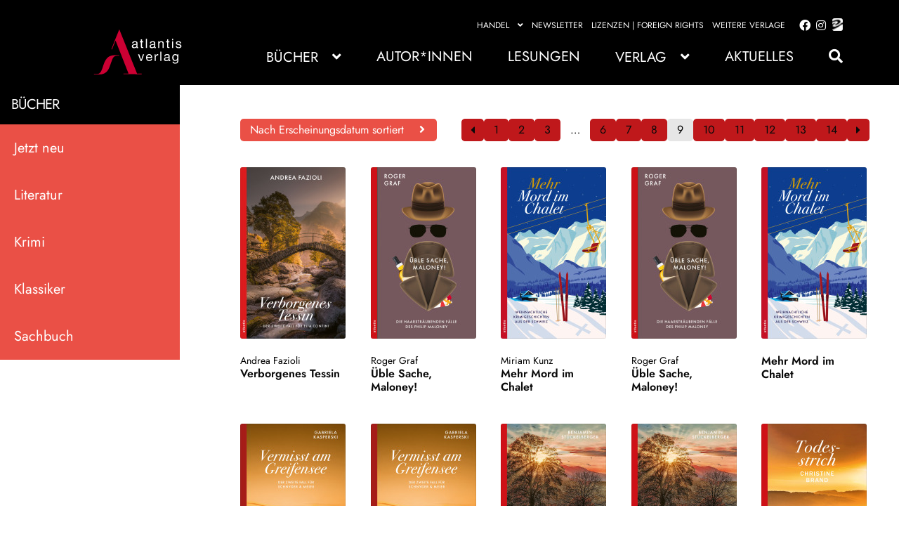

--- FILE ---
content_type: text/html; charset=UTF-8
request_url: https://atlantisliteratur.ch/edition/atlantis-literatur/page/9/
body_size: 33529
content:
<!doctype html><html lang="de"><head><meta charset="UTF-8"><meta name="viewport" content="width=device-width, initial-scale=1"><link rel="profile" href="http://gmpg.org/xfn/11"><link rel="pingback" href="https://atlantisliteratur.ch/xmlrpc.php"><meta name='robots' content='index, follow, max-image-preview:large, max-snippet:-1, max-video-preview:-1' /><link media="all" href="https://atlantisliteratur.ch/wp-content/cache/autoptimize/3/css/autoptimize_ffc6813878296e57dbefa0fbac157998.css" rel="stylesheet"><title>Atlantis Literatur - Seite 9 von 14 - Atlantis Literatur</title><link rel="canonical" href="https://atlantisliteratur.ch/edition/atlantis-literatur/page/9/" /><link rel="prev" href="https://atlantisliteratur.ch/edition/atlantis-literatur/page/8/" /><link rel="next" href="https://atlantisliteratur.ch/edition/atlantis-literatur/page/10/" /><meta property="og:locale" content="de_DE" /><meta property="og:type" content="article" /><meta property="og:title" content="Atlantis Literatur - Seite 9 von 14 - Atlantis Literatur" /><meta property="og:url" content="https://atlantisliteratur.ch/edition/atlantis-literatur/" /><meta property="og:site_name" content="Atlantis Literatur" /><meta name="twitter:card" content="summary_large_image" /> <script type="application/ld+json" class="yoast-schema-graph">{"@context":"https://schema.org","@graph":[{"@type":"CollectionPage","@id":"https://atlantisliteratur.ch/edition/atlantis-literatur/","url":"https://atlantisliteratur.ch/edition/atlantis-literatur/page/9/","name":"Atlantis Literatur - Seite 9 von 14 - Atlantis Literatur","isPartOf":{"@id":"https://atlantisliteratur.ch/#website"},"primaryImageOfPage":{"@id":"https://atlantisliteratur.ch/edition/atlantis-literatur/page/9/#primaryimage"},"image":{"@id":"https://atlantisliteratur.ch/edition/atlantis-literatur/page/9/#primaryimage"},"thumbnailUrl":"https://atlantisliteratur.ch/wp-content/uploads/sites/3/asolmerce/image-978-3-7152-5518-7.jpg","breadcrumb":{"@id":"https://atlantisliteratur.ch/edition/atlantis-literatur/page/9/#breadcrumb"},"inLanguage":"de"},{"@type":"ImageObject","inLanguage":"de","@id":"https://atlantisliteratur.ch/edition/atlantis-literatur/page/9/#primaryimage","url":"https://atlantisliteratur.ch/wp-content/uploads/sites/3/asolmerce/image-978-3-7152-5518-7.jpg","contentUrl":"https://atlantisliteratur.ch/wp-content/uploads/sites/3/asolmerce/image-978-3-7152-5518-7.jpg","width":1574,"height":2560},{"@type":"BreadcrumbList","@id":"https://atlantisliteratur.ch/edition/atlantis-literatur/page/9/#breadcrumb","itemListElement":[{"@type":"ListItem","position":1,"name":"Startseite","item":"https://atlantisliteratur.ch/"},{"@type":"ListItem","position":2,"name":"Atlantis Literatur"}]},{"@type":"WebSite","@id":"https://atlantisliteratur.ch/#website","url":"https://atlantisliteratur.ch/","name":"Atlantis Literatur","description":"","publisher":{"@id":"https://atlantisliteratur.ch/#organization"},"potentialAction":[{"@type":"SearchAction","target":{"@type":"EntryPoint","urlTemplate":"https://atlantisliteratur.ch/?s={search_term_string}"},"query-input":{"@type":"PropertyValueSpecification","valueRequired":true,"valueName":"search_term_string"}}],"inLanguage":"de"},{"@type":"Organization","@id":"https://atlantisliteratur.ch/#organization","name":"Atlantis Literatur","url":"https://atlantisliteratur.ch/","logo":{"@type":"ImageObject","inLanguage":"de","@id":"https://atlantisliteratur.ch/#/schema/logo/image/","url":"https://atlantisliteratur.ch/wp-content/uploads/sites/3/2023/05/Atlantis_Literatur_Website.svg","contentUrl":"https://atlantisliteratur.ch/wp-content/uploads/sites/3/2023/05/Atlantis_Literatur_Website.svg","caption":"Atlantis Literatur"},"image":{"@id":"https://atlantisliteratur.ch/#/schema/logo/image/"}}]}</script> <link rel="alternate" type="application/rss+xml" title="Atlantis Literatur &raquo; Feed" href="https://atlantisliteratur.ch/feed/" /><link rel="alternate" type="application/rss+xml" title="Atlantis Literatur &raquo; Kommentar-Feed" href="https://atlantisliteratur.ch/comments/feed/" /> <script consent-skip-blocker="1" data-skip-lazy-load="js-extra" data-noptimize  data-cfasync="false">(function () {
  // Web Font Loader compatibility (https://github.com/typekit/webfontloader)
  var modules = {
    typekit: "https://use.typekit.net",
    google: "https://fonts.googleapis.com/"
  };

  var load = function (config) {
    setTimeout(function () {
      var a = window.consentApi;

      // Only when blocker is active
      if (a) {
        // Iterate all modules and handle in a single `WebFont.load`
        Object.keys(modules).forEach(function (module) {
          var newConfigWithoutOtherModules = JSON.parse(
            JSON.stringify(config)
          );
          Object.keys(modules).forEach(function (toRemove) {
            if (toRemove !== module) {
              delete newConfigWithoutOtherModules[toRemove];
            }
          });

          if (newConfigWithoutOtherModules[module]) {
            a.unblock(modules[module]).then(function () {
              var originalLoad = window.WebFont.load;
              if (originalLoad !== load) {
                originalLoad(newConfigWithoutOtherModules);
              }
            });
          }
        });
      }
    }, 0);
  };

  if (!window.WebFont) {
    window.WebFont = {
      load: load
    };
  }
})();</script><style>[consent-id]:not(.rcb-content-blocker):not([consent-transaction-complete]):not([consent-visual-use-parent^="children:"]):not([consent-confirm]){opacity:0!important;}
.rcb-content-blocker+.rcb-content-blocker-children-fallback~*{display:none!important;}</style><link rel="preload" href="https://atlantisliteratur.ch/wp-content/619635a4247a4b33278313e2de9223ec/dist/235435574.js?ver=d0a9e67d7481025d345fb9f698655441" as="script" /><link rel="preload" href="https://atlantisliteratur.ch/wp-content/619635a4247a4b33278313e2de9223ec/dist/696897341.js?ver=06a3446e9783a62517ef01ac9c40e237" as="script" /><link rel="preload" href="https://atlantisliteratur.ch/wp-content/plugins/real-cookie-banner-pro/public/lib/animate.css/animate.min.css?ver=4.1.1" as="style" /><link rel="alternate" type="application/rss+xml" title="Atlantis Literatur &raquo; Atlantis Literatur Edition Feed" href="https://atlantisliteratur.ch/edition/atlantis-literatur/feed/" /> <script data-cfasync="false" defer src="https://atlantisliteratur.ch/wp-content/619635a4247a4b33278313e2de9223ec/dist/235435574.js?ver=d0a9e67d7481025d345fb9f698655441" id="real-cookie-banner-pro-vendor-real-cookie-banner-pro-banner-js"></script> <script type="application/json" data-skip-lazy-load="js-extra" data-skip-moving="true" data-no-defer nitro-exclude data-alt-type="application/ld+json" data-dont-merge data-wpmeteor-nooptimize="true" data-cfasync="false" id="aed12649fe45bea787b7406f93e8754551-js-extra">{"slug":"real-cookie-banner-pro","textDomain":"real-cookie-banner","version":"5.2.7","restUrl":"https:\/\/atlantisliteratur.ch\/wp-json\/real-cookie-banner\/v1\/","restNamespace":"real-cookie-banner\/v1","restPathObfuscateOffset":"8c760225da0d8eb7","restRoot":"https:\/\/atlantisliteratur.ch\/wp-json\/","restQuery":{"_v":"5.2.7","_locale":"user"},"restNonce":"4255dda1c3","restRecreateNonceEndpoint":"https:\/\/atlantisliteratur.ch\/wp-admin\/admin-ajax.php?action=rest-nonce","publicUrl":"https:\/\/atlantisliteratur.ch\/wp-content\/plugins\/real-cookie-banner-pro\/public\/","chunkFolder":"dist","chunksLanguageFolder":"https:\/\/atlantisliteratur.ch\/wp-content\/languages\/mo-cache\/real-cookie-banner-pro\/","chunks":{"chunk-config-tab-blocker.lite.js":["de_DE-83d48f038e1cf6148175589160cda67e","de_DE-e5c2f3318cd06f18a058318f5795a54b","de_DE-76129424d1eb6744d17357561a128725","de_DE-d3d8ada331df664d13fa407b77bc690b"],"chunk-config-tab-blocker.pro.js":["de_DE-ddf5ae983675e7b6eec2afc2d53654a2","de_DE-487d95eea292aab22c80aa3ae9be41f0","de_DE-ab0e642081d4d0d660276c9cebfe9f5d","de_DE-0f5f6074a855fa677e6086b82145bd50"],"chunk-config-tab-consent.lite.js":["de_DE-3823d7521a3fc2857511061e0d660408"],"chunk-config-tab-consent.pro.js":["de_DE-9cb9ecf8c1e8ce14036b5f3a5e19f098"],"chunk-config-tab-cookies.lite.js":["de_DE-1a51b37d0ef409906245c7ed80d76040","de_DE-e5c2f3318cd06f18a058318f5795a54b","de_DE-76129424d1eb6744d17357561a128725"],"chunk-config-tab-cookies.pro.js":["de_DE-572ee75deed92e7a74abba4b86604687","de_DE-487d95eea292aab22c80aa3ae9be41f0","de_DE-ab0e642081d4d0d660276c9cebfe9f5d"],"chunk-config-tab-dashboard.lite.js":["de_DE-f843c51245ecd2b389746275b3da66b6"],"chunk-config-tab-dashboard.pro.js":["de_DE-ae5ae8f925f0409361cfe395645ac077"],"chunk-config-tab-import.lite.js":["de_DE-66df94240f04843e5a208823e466a850"],"chunk-config-tab-import.pro.js":["de_DE-e5fee6b51986d4ff7a051d6f6a7b076a"],"chunk-config-tab-licensing.lite.js":["de_DE-e01f803e4093b19d6787901b9591b5a6"],"chunk-config-tab-licensing.pro.js":["de_DE-4918ea9704f47c2055904e4104d4ffba"],"chunk-config-tab-scanner.lite.js":["de_DE-b10b39f1099ef599835c729334e38429"],"chunk-config-tab-scanner.pro.js":["de_DE-752a1502ab4f0bebfa2ad50c68ef571f"],"chunk-config-tab-settings.lite.js":["de_DE-37978e0b06b4eb18b16164a2d9c93a2c"],"chunk-config-tab-settings.pro.js":["de_DE-e59d3dcc762e276255c8989fbd1f80e3"],"chunk-config-tab-tcf.lite.js":["de_DE-4f658bdbf0aa370053460bc9e3cd1f69","de_DE-e5c2f3318cd06f18a058318f5795a54b","de_DE-d3d8ada331df664d13fa407b77bc690b"],"chunk-config-tab-tcf.pro.js":["de_DE-e1e83d5b8a28f1f91f63b9de2a8b181a","de_DE-487d95eea292aab22c80aa3ae9be41f0","de_DE-0f5f6074a855fa677e6086b82145bd50"]},"others":{"customizeValuesBanner":"{\"layout\":{\"type\":\"dialog\",\"maxHeightEnabled\":false,\"maxHeight\":740,\"dialogMaxWidth\":530,\"dialogPosition\":\"middleCenter\",\"dialogMargin\":[0,0,0,0],\"bannerPosition\":\"bottom\",\"bannerMaxWidth\":1024,\"dialogBorderRadius\":3,\"borderRadius\":5,\"animationIn\":\"slideInUp\",\"animationInDuration\":500,\"animationInOnlyMobile\":true,\"animationOut\":\"none\",\"animationOutDuration\":500,\"animationOutOnlyMobile\":true,\"overlay\":true,\"overlayBg\":\"#000000\",\"overlayBgAlpha\":38,\"overlayBlur\":2},\"decision\":{\"acceptAll\":\"button\",\"acceptEssentials\":\"button\",\"showCloseIcon\":false,\"acceptIndividual\":\"link\",\"buttonOrder\":\"all,essential,save,individual\",\"showGroups\":false,\"groupsFirstView\":false,\"saveButton\":\"always\"},\"design\":{\"bg\":\"#ffffff\",\"textAlign\":\"center\",\"linkTextDecoration\":\"underline\",\"borderWidth\":0,\"borderColor\":\"#ffffff\",\"fontSize\":13,\"fontColor\":\"#2b2b2b\",\"fontInheritFamily\":true,\"fontFamily\":\"Arial, Helvetica, sans-serif\",\"fontWeight\":\"normal\",\"boxShadowEnabled\":true,\"boxShadowOffsetX\":0,\"boxShadowOffsetY\":5,\"boxShadowBlurRadius\":13,\"boxShadowSpreadRadius\":0,\"boxShadowColor\":\"#000000\",\"boxShadowColorAlpha\":20},\"headerDesign\":{\"inheritBg\":true,\"bg\":\"#f4f4f4\",\"inheritTextAlign\":true,\"textAlign\":\"center\",\"padding\":[17,20,15,20],\"logo\":\"\",\"logoRetina\":\"\",\"logoMaxHeight\":40,\"logoPosition\":\"left\",\"logoMargin\":[5,15,5,15],\"fontSize\":20,\"fontColor\":\"#2b2b2b\",\"fontInheritFamily\":true,\"fontFamily\":\"Arial, Helvetica, sans-serif\",\"fontWeight\":\"normal\",\"borderWidth\":1,\"borderColor\":\"#efefef\"},\"bodyDesign\":{\"padding\":[15,20,5,20],\"descriptionInheritFontSize\":true,\"descriptionFontSize\":13,\"dottedGroupsInheritFontSize\":true,\"dottedGroupsFontSize\":13,\"dottedGroupsBulletColor\":\"#15779b\",\"teachingsInheritTextAlign\":true,\"teachingsTextAlign\":\"center\",\"teachingsSeparatorActive\":true,\"teachingsSeparatorWidth\":50,\"teachingsSeparatorHeight\":1,\"teachingsSeparatorColor\":\"#15779b\",\"teachingsInheritFontSize\":false,\"teachingsFontSize\":12,\"teachingsInheritFontColor\":false,\"teachingsFontColor\":\"#7c7c7c\",\"accordionMargin\":[10,0,5,0],\"accordionPadding\":[5,10,5,10],\"accordionArrowType\":\"outlined\",\"accordionArrowColor\":\"#15779b\",\"accordionBg\":\"#ffffff\",\"accordionActiveBg\":\"#f9f9f9\",\"accordionHoverBg\":\"#efefef\",\"accordionBorderWidth\":1,\"accordionBorderColor\":\"#efefef\",\"accordionTitleFontSize\":12,\"accordionTitleFontColor\":\"#2b2b2b\",\"accordionTitleFontWeight\":\"normal\",\"accordionDescriptionMargin\":[5,0,0,0],\"accordionDescriptionFontSize\":12,\"accordionDescriptionFontColor\":\"#828282\",\"accordionDescriptionFontWeight\":\"normal\",\"acceptAllOneRowLayout\":false,\"acceptAllPadding\":[10,10,10,10],\"acceptAllBg\":\"#15779b\",\"acceptAllTextAlign\":\"center\",\"acceptAllFontSize\":18,\"acceptAllFontColor\":\"#ffffff\",\"acceptAllFontWeight\":\"normal\",\"acceptAllBorderWidth\":0,\"acceptAllBorderColor\":\"#000000\",\"acceptAllHoverBg\":\"#11607d\",\"acceptAllHoverFontColor\":\"#ffffff\",\"acceptAllHoverBorderColor\":\"#000000\",\"acceptEssentialsUseAcceptAll\":true,\"acceptEssentialsButtonType\":\"\",\"acceptEssentialsPadding\":[10,10,10,10],\"acceptEssentialsBg\":\"#efefef\",\"acceptEssentialsTextAlign\":\"center\",\"acceptEssentialsFontSize\":18,\"acceptEssentialsFontColor\":\"#0a0a0a\",\"acceptEssentialsFontWeight\":\"normal\",\"acceptEssentialsBorderWidth\":0,\"acceptEssentialsBorderColor\":\"#000000\",\"acceptEssentialsHoverBg\":\"#e8e8e8\",\"acceptEssentialsHoverFontColor\":\"#000000\",\"acceptEssentialsHoverBorderColor\":\"#000000\",\"acceptIndividualPadding\":[5,5,5,5],\"acceptIndividualBg\":\"#ffffff\",\"acceptIndividualTextAlign\":\"center\",\"acceptIndividualFontSize\":15,\"acceptIndividualFontColor\":\"#15779b\",\"acceptIndividualFontWeight\":\"normal\",\"acceptIndividualBorderWidth\":0,\"acceptIndividualBorderColor\":\"#000000\",\"acceptIndividualHoverBg\":\"#ffffff\",\"acceptIndividualHoverFontColor\":\"#11607d\",\"acceptIndividualHoverBorderColor\":\"#000000\"},\"footerDesign\":{\"poweredByLink\":true,\"inheritBg\":false,\"bg\":\"#fcfcfc\",\"inheritTextAlign\":true,\"textAlign\":\"center\",\"padding\":[10,20,15,20],\"fontSize\":14,\"fontColor\":\"#7c7c7c\",\"fontInheritFamily\":true,\"fontFamily\":\"Arial, Helvetica, sans-serif\",\"fontWeight\":\"normal\",\"hoverFontColor\":\"#2b2b2b\",\"borderWidth\":1,\"borderColor\":\"#efefef\",\"languageSwitcher\":\"flags\"},\"texts\":{\"headline\":\"Privatsph\\u00e4re-Einstellungen\",\"description\":\"Wir verwenden Cookies und \\u00e4hnliche Technologien auf unserer Website und verarbeiten personenbezogene Daten von dir (z.B. IP-Adresse), um z.B. Inhalte und Anzeigen zu personalisieren, Medien von Drittanbietern einzubinden oder Zugriffe auf unsere Website zu analysieren. Die Datenverarbeitung kann auch erst in Folge gesetzter Cookies stattfinden. Wir teilen diese Daten mit Dritten, die wir in den Privatsph\\u00e4re-Einstellungen benennen.<br \\\/><br \\\/>Die Datenverarbeitung kann mit deiner Einwilligung oder auf Basis eines berechtigten Interesses erfolgen, dem du in den Privatsph\\u00e4re-Einstellungen widersprechen kannst. Du hast das Recht, nicht einzuwilligen und deine Einwilligung zu einem sp\\u00e4teren Zeitpunkt zu \\u00e4ndern oder zu widerrufen. Weitere Informationen zur Verwendung deiner Daten findest du in unserer {{privacyPolicy}}Datenschutzerkl\\u00e4rung{{\\\/privacyPolicy}}.\",\"acceptAll\":\"Alle akzeptieren\",\"acceptEssentials\":\"Weiter ohne Einwilligung\",\"acceptIndividual\":\"Privatsph\\u00e4re-Einstellungen individuell festlegen\",\"poweredBy\":\"2\",\"dataProcessingInUnsafeCountries\":\"Einige Services verarbeiten personenbezogene Daten in unsicheren Drittl\\u00e4ndern. Indem du in die Nutzung dieser Services einwilligst, erkl\\u00e4rst du dich auch mit der Verarbeitung deiner Daten in diesen unsicheren Drittl\\u00e4ndern gem\\u00e4\\u00df {{legalBasis}} einverstanden. Dies birgt das Risiko, dass deine Daten von Beh\\u00f6rden zu Kontroll- und \\u00dcberwachungszwecken verarbeitet werden, m\\u00f6glicherweise ohne die M\\u00f6glichkeit eines Rechtsbehelfs.\",\"ageNoticeBanner\":\"Du bist unter {{minAge}} Jahre alt? Dann kannst du nicht in optionale Services einwilligen. Du kannst deine Eltern oder Erziehungsberechtigten bitten, mit dir in diese Services einzuwilligen.\",\"ageNoticeBlocker\":\"Du bist unter {{minAge}} Jahre alt? Leider darfst du diesem Service nicht selbst zustimmen, um diese Inhalte zu sehen. Bitte deine Eltern oder Erziehungsberechtigten, dem Service mit dir zuzustimmen!\",\"listServicesNotice\":\"Wenn du alle Services akzeptierst, erlaubst du, dass {{services}} geladen werden. Diese sind nach ihrem Zweck in Gruppen {{serviceGroups}} unterteilt (Zugeh\\u00f6rigkeit durch hochgestellte Zahlen gekennzeichnet).\",\"listServicesLegitimateInterestNotice\":\"Au\\u00dferdem werden {{services}} auf der Grundlage eines berechtigten Interesses geladen.\",\"tcfStacksCustomName\":\"Services mit verschiedenen Zwecken au\\u00dferhalb des TCF-Standards\",\"tcfStacksCustomDescription\":\"Services, die Einwilligungen nicht \\u00fcber den TCF-Standard, sondern \\u00fcber andere Technologien teilen. Diese werden nach ihrem Zweck in mehrere Gruppen unterteilt. Einige davon werden aufgrund eines berechtigten Interesses genutzt (z.B. Gefahrenabwehr), andere werden nur mit deiner Einwilligung genutzt. Details zu den einzelnen Gruppen und Zwecken der Services findest du in den individuellen Privatsph\\u00e4re-Einstellungen.\",\"consentForwardingExternalHosts\":\"Deine Einwilligung gilt auch auf {{websites}}.\",\"blockerHeadline\":\"{{name}} aufgrund von Privatsph\\u00e4re-Einstellungen blockiert\",\"blockerLinkShowMissing\":\"Zeige alle Services, denen du noch zustimmen musst\",\"blockerLoadButton\":\"Erforderliche Services akzeptieren und Inhalte laden\",\"blockerAcceptInfo\":\"Wenn du die blockierten Inhalte l\\u00e4dst, werden deine Datenschutzeinstellungen angepasst. Inhalte aus diesem Service werden in Zukunft nicht mehr blockiert. Du hast das Recht, deine Entscheidung jederzeit zu widerrufen oder zu \\u00e4ndern.\",\"stickyHistory\":\"Historie der Privatsph\\u00e4re-Einstellungen\",\"stickyRevoke\":\"Einwilligungen widerrufen\",\"stickyRevokeSuccessMessage\":\"Du hast die Einwilligung f\\u00fcr Services mit dessen Cookies und Verarbeitung personenbezogener Daten erfolgreich widerrufen. Die Seite wird jetzt neu geladen!\",\"stickyChange\":\"Privatsph\\u00e4re-Einstellungen \\u00e4ndern\"},\"individualLayout\":{\"inheritDialogMaxWidth\":false,\"dialogMaxWidth\":970,\"inheritBannerMaxWidth\":true,\"bannerMaxWidth\":1980,\"descriptionTextAlign\":\"left\"},\"group\":{\"checkboxBg\":\"#f0f0f0\",\"checkboxBorderWidth\":1,\"checkboxBorderColor\":\"#d2d2d2\",\"checkboxActiveColor\":\"#ffffff\",\"checkboxActiveBg\":\"#15779b\",\"checkboxActiveBorderColor\":\"#11607d\",\"groupInheritBg\":true,\"groupBg\":\"#f4f4f4\",\"groupPadding\":[15,15,15,15],\"groupSpacing\":10,\"groupBorderRadius\":5,\"groupBorderWidth\":1,\"groupBorderColor\":\"#f4f4f4\",\"headlineFontSize\":16,\"headlineFontWeight\":\"normal\",\"headlineFontColor\":\"#2b2b2b\",\"descriptionFontSize\":14,\"descriptionFontColor\":\"#7c7c7c\",\"linkColor\":\"#7c7c7c\",\"linkHoverColor\":\"#2b2b2b\",\"detailsHideLessRelevant\":true},\"saveButton\":{\"useAcceptAll\":true,\"type\":\"button\",\"padding\":[10,10,10,10],\"bg\":\"#efefef\",\"textAlign\":\"center\",\"fontSize\":18,\"fontColor\":\"#0a0a0a\",\"fontWeight\":\"normal\",\"borderWidth\":0,\"borderColor\":\"#000000\",\"hoverBg\":\"#e8e8e8\",\"hoverFontColor\":\"#000000\",\"hoverBorderColor\":\"#000000\"},\"individualTexts\":{\"headline\":\"Individuelle Privatsph\\u00e4re-Einstellungen\",\"description\":\"Wir verwenden Cookies und \\u00e4hnliche Technologien auf unserer Website und verarbeiten personenbezogene Daten von dir (z.B. IP-Adresse), um z.B. Inhalte und Anzeigen zu personalisieren, Medien von Drittanbietern einzubinden oder Zugriffe auf unsere Website zu analysieren. Die Datenverarbeitung kann auch erst in Folge gesetzter Cookies stattfinden. Wir teilen diese Daten mit Dritten, die wir in den Privatsph\\u00e4re-Einstellungen benennen.<br \\\/><br \\\/>Die Datenverarbeitung kann mit deiner Einwilligung oder auf Basis eines berechtigten Interesses erfolgen, dem du in den Privatsph\\u00e4re-Einstellungen widersprechen kannst. Du hast das Recht, nicht einzuwilligen und deine Einwilligung zu einem sp\\u00e4teren Zeitpunkt zu \\u00e4ndern oder zu widerrufen. Weitere Informationen zur Verwendung deiner Daten findest du in unserer {{privacyPolicy}}Datenschutzerkl\\u00e4rung{{\\\/privacyPolicy}}.<br \\\/><br \\\/>Im Folgenden findest du eine \\u00dcbersicht \\u00fcber alle Services, die von dieser Website genutzt werden. Du kannst dir detaillierte Informationen zu jedem Service ansehen und ihm einzeln zustimmen oder von deinem Widerspruchsrecht Gebrauch machen.\",\"save\":\"Individuelle Auswahlen speichern\",\"showMore\":\"Service-Informationen anzeigen\",\"hideMore\":\"Service-Informationen ausblenden\",\"postamble\":\"\"},\"mobile\":{\"enabled\":true,\"maxHeight\":400,\"hideHeader\":false,\"alignment\":\"bottom\",\"scalePercent\":90,\"scalePercentVertical\":-50},\"sticky\":{\"enabled\":false,\"animationsEnabled\":true,\"alignment\":\"left\",\"bubbleBorderRadius\":50,\"icon\":\"fingerprint\",\"iconCustom\":\"\",\"iconCustomRetina\":\"\",\"iconSize\":30,\"iconColor\":\"#ffffff\",\"bubbleMargin\":[10,20,20,20],\"bubblePadding\":15,\"bubbleBg\":\"#15779b\",\"bubbleBorderWidth\":0,\"bubbleBorderColor\":\"#10556f\",\"boxShadowEnabled\":true,\"boxShadowOffsetX\":0,\"boxShadowOffsetY\":2,\"boxShadowBlurRadius\":5,\"boxShadowSpreadRadius\":1,\"boxShadowColor\":\"#105b77\",\"boxShadowColorAlpha\":40,\"bubbleHoverBg\":\"#ffffff\",\"bubbleHoverBorderColor\":\"#000000\",\"hoverIconColor\":\"#000000\",\"hoverIconCustom\":\"\",\"hoverIconCustomRetina\":\"\",\"menuFontSize\":16,\"menuBorderRadius\":5,\"menuItemSpacing\":10,\"menuItemPadding\":[5,10,5,10]},\"customCss\":{\"css\":\"\",\"antiAdBlocker\":\"y\"}}","isPro":true,"showProHints":false,"proUrl":"https:\/\/devowl.io\/de\/go\/real-cookie-banner?source=rcb-lite","showLiteNotice":false,"frontend":{"groups":"[{\"id\":505,\"name\":\"Essenziell\",\"slug\":\"essenziell\",\"description\":\"Essenzielle Services sind f\\u00fcr die grundlegende Funktionalit\\u00e4t der Website erforderlich. Sie enthalten nur technisch notwendige Services. Diesen Services kann nicht widersprochen werden.\",\"isEssential\":true,\"isDefault\":true,\"items\":[{\"id\":603,\"name\":\"WooCommerce\",\"purpose\":\"WooCommerce ist ein E-Commerce-Shopsystem, das es dir erm\\u00f6glicht, Produkte auf dieser Website zu kaufen. Cookies werden verwendet, um Artikel in einem Warenkorb zu sammeln, um den Warenkorb des Nutzers in der Datenbank der Website zu speichern, um k\\u00fcrzlich angesehene Produkte zu speichern, um sie wieder anzuzeigen und um es Nutzern zu erm\\u00f6glichen Mitteilungen im Online-Shop auszublenden.\",\"providerContact\":{\"phone\":\"\",\"email\":\"\",\"link\":\"\"},\"isProviderCurrentWebsite\":true,\"provider\":\"Atlantis Literatur\",\"uniqueName\":\"woocommerce\",\"isEmbeddingOnlyExternalResources\":false,\"legalBasis\":\"\",\"dataProcessingInCountries\":[],\"dataProcessingInCountriesSpecialTreatments\":[],\"technicalDefinitions\":[{\"type\":\"local\",\"name\":\"wc_cart_hash_*\",\"host\":\"atlantisliteratur.ch\",\"duration\":0,\"durationUnit\":\"y\",\"isSessionDuration\":false,\"purpose\":\"\"},{\"type\":\"http\",\"name\":\"woocommerce_cart_hash\",\"host\":\"atlantisliteratur.ch\",\"duration\":0,\"durationUnit\":\"y\",\"isSessionDuration\":true,\"purpose\":\"\"},{\"type\":\"http\",\"name\":\"wp_woocommerce_session_*\",\"host\":\"atlantisliteratur.ch\",\"duration\":2,\"durationUnit\":\"d\",\"isSessionDuration\":false,\"purpose\":\"\"},{\"type\":\"http\",\"name\":\"woocommerce_items_in_cart\",\"host\":\"atlantisliteratur.ch\",\"duration\":0,\"durationUnit\":\"y\",\"isSessionDuration\":true,\"purpose\":\"\"},{\"type\":\"http\",\"name\":\"woocommerce_recently_viewed\",\"host\":\"atlantisliteratur.ch\",\"duration\":0,\"durationUnit\":\"y\",\"isSessionDuration\":true,\"purpose\":\"\"},{\"type\":\"http\",\"name\":\"store_notice*\",\"host\":\"atlantisliteratur.ch\",\"duration\":0,\"durationUnit\":\"y\",\"isSessionDuration\":true,\"purpose\":\"\"}],\"codeDynamics\":[],\"providerPrivacyPolicyUrl\":\"https:\\\/\\\/atlantisliteratur.ch\\\/datenschutzerklaerung\\\/\",\"providerLegalNoticeUrl\":\"\",\"tagManagerOptInEventName\":\"\",\"tagManagerOptOutEventName\":\"\",\"googleConsentModeConsentTypes\":[],\"executePriority\":0,\"codeOptIn\":\"\",\"executeCodeOptInWhenNoTagManagerConsentIsGiven\":false,\"codeOptOut\":\"\",\"executeCodeOptOutWhenNoTagManagerConsentIsGiven\":false,\"deleteTechnicalDefinitionsAfterOptOut\":false,\"codeOnPageLoad\":\"\",\"presetId\":\"woocommerce\"},{\"id\":581,\"name\":\"Real Cookie Banner\",\"purpose\":\"Real Cookie Banner bittet Website-Besucher um die Einwilligung zum Setzen von Cookies und zur Verarbeitung personenbezogener Daten. Dazu wird jedem Website-Besucher eine UUID (pseudonyme Identifikation des Nutzers) zugewiesen, die bis zum Ablauf des Cookies zur Speicherung der Einwilligung g\\u00fcltig ist. Cookies werden dazu verwendet, um zu testen, ob Cookies gesetzt werden k\\u00f6nnen, um Referenz auf die dokumentierte Einwilligung zu speichern, um zu speichern, in welche Services aus welchen Service-Gruppen der Besucher eingewilligt hat, und, falls Einwilligung nach dem Transparency &amp; Consent Framework (TCF) eingeholt werden, um die Einwilligungen in TCF Partner, Zwecke, besondere Zwecke, Funktionen und besondere Funktionen zu speichern. Im Rahmen der Darlegungspflicht nach DSGVO wird die erhobene Einwilligung vollumf\\u00e4nglich dokumentiert. Dazu z\\u00e4hlt neben den Services und Service-Gruppen, in welche der Besucher eingewilligt hat, und falls Einwilligung nach dem TCF Standard eingeholt werden, in welche TCF Partner, Zwecke und Funktionen der Besucher eingewilligt hat, alle Einstellungen des Cookie Banners zum Zeitpunkt der Einwilligung als auch die technischen Umst\\u00e4nde (z.B. Gr\\u00f6\\u00dfe des Sichtbereichs bei der Einwilligung) und die Nutzerinteraktionen (z.B. Klick auf Buttons), die zur Einwilligung gef\\u00fchrt haben. Die Einwilligung wird pro Sprache einmal erhoben.\",\"providerContact\":{\"phone\":\"\",\"email\":\"\",\"link\":\"\"},\"isProviderCurrentWebsite\":true,\"provider\":\"Atlantis Literatur\",\"uniqueName\":\"real-cookie-banner\",\"isEmbeddingOnlyExternalResources\":false,\"legalBasis\":\"legal-requirement\",\"dataProcessingInCountries\":[],\"dataProcessingInCountriesSpecialTreatments\":[],\"technicalDefinitions\":[{\"type\":\"http\",\"name\":\"real_cookie_banner*\",\"host\":\".atlantisliteratur.ch\",\"duration\":365,\"durationUnit\":\"d\",\"isSessionDuration\":false,\"purpose\":\"Eindeutiger Identifikator f\\u00fcr die Einwilligung, aber nicht f\\u00fcr den Website-Besucher. Revisionshash f\\u00fcr die Einstellungen des Cookie-Banners (Texte, Farben, Funktionen, Servicegruppen, Dienste, Content Blocker usw.). IDs f\\u00fcr eingewilligte Services und Service-Gruppen.\"},{\"type\":\"http\",\"name\":\"real_cookie_banner*-tcf\",\"host\":\".atlantisliteratur.ch\",\"duration\":365,\"durationUnit\":\"d\",\"isSessionDuration\":false,\"purpose\":\"Im Rahmen von TCF gesammelte Einwilligungen, die im TC-String-Format gespeichert werden, einschlie\\u00dflich TCF-Vendoren, -Zwecke, -Sonderzwecke, -Funktionen und -Sonderfunktionen.\"},{\"type\":\"http\",\"name\":\"real_cookie_banner*-gcm\",\"host\":\".atlantisliteratur.ch\",\"duration\":365,\"durationUnit\":\"d\",\"isSessionDuration\":false,\"purpose\":\"Die im Google Consent Mode gesammelten Einwilligungen in die verschiedenen Einwilligungstypen (Zwecke) werden f\\u00fcr alle mit dem Google Consent Mode kompatiblen Services gespeichert.\"},{\"type\":\"http\",\"name\":\"real_cookie_banner-test\",\"host\":\".atlantisliteratur.ch\",\"duration\":365,\"durationUnit\":\"d\",\"isSessionDuration\":false,\"purpose\":\"Cookie, der gesetzt wurde, um die Funktionalit\\u00e4t von HTTP-Cookies zu testen. Wird sofort nach dem Test gel\\u00f6scht.\"},{\"type\":\"local\",\"name\":\"real_cookie_banner*\",\"host\":\"https:\\\/\\\/atlantisliteratur.ch\",\"duration\":1,\"durationUnit\":\"d\",\"isSessionDuration\":false,\"purpose\":\"Eindeutiger Identifikator f\\u00fcr die Einwilligung, aber nicht f\\u00fcr den Website-Besucher. Revisionshash f\\u00fcr die Einstellungen des Cookie-Banners (Texte, Farben, Funktionen, Service-Gruppen, Services, Content Blocker usw.). IDs f\\u00fcr eingewilligte Services und Service-Gruppen. Wird nur solange gespeichert, bis die Einwilligung auf dem Website-Server dokumentiert ist.\"},{\"type\":\"local\",\"name\":\"real_cookie_banner*-tcf\",\"host\":\"https:\\\/\\\/atlantisliteratur.ch\",\"duration\":1,\"durationUnit\":\"d\",\"isSessionDuration\":false,\"purpose\":\"Im Rahmen von TCF gesammelte Einwilligungen werden im TC-String-Format gespeichert, einschlie\\u00dflich TCF Vendoren, Zwecke, besondere Zwecke, Funktionen und besondere Funktionen. Wird nur solange gespeichert, bis die Einwilligung auf dem Website-Server dokumentiert ist.\"},{\"type\":\"local\",\"name\":\"real_cookie_banner*-gcm\",\"host\":\"https:\\\/\\\/atlantisliteratur.ch\",\"duration\":1,\"durationUnit\":\"d\",\"isSessionDuration\":false,\"purpose\":\"Im Rahmen des Google Consent Mode erfasste Einwilligungen werden f\\u00fcr alle mit dem Google Consent Mode kompatiblen Services in Einwilligungstypen (Zwecke) gespeichert. Wird nur solange gespeichert, bis die Einwilligung auf dem Website-Server dokumentiert ist.\"},{\"type\":\"local\",\"name\":\"real_cookie_banner-consent-queue*\",\"host\":\"https:\\\/\\\/atlantisliteratur.ch\",\"duration\":1,\"durationUnit\":\"d\",\"isSessionDuration\":false,\"purpose\":\"Lokale Zwischenspeicherung (Caching) der Auswahl im Cookie-Banner, bis der Server die Einwilligung dokumentiert; Dokumentation periodisch oder bei Seitenwechseln versucht, wenn der Server nicht verf\\u00fcgbar oder \\u00fcberlastet ist.\"}],\"codeDynamics\":[],\"providerPrivacyPolicyUrl\":\"https:\\\/\\\/atlantisliteratur.ch\\\/datenschutzerklaerung\\\/\",\"providerLegalNoticeUrl\":\"https:\\\/\\\/atlantisliteratur.ch\\\/impressum\\\/\",\"tagManagerOptInEventName\":\"\",\"tagManagerOptOutEventName\":\"\",\"googleConsentModeConsentTypes\":[],\"executePriority\":0,\"codeOptIn\":\"\",\"executeCodeOptInWhenNoTagManagerConsentIsGiven\":false,\"codeOptOut\":\"\",\"executeCodeOptOutWhenNoTagManagerConsentIsGiven\":false,\"deleteTechnicalDefinitionsAfterOptOut\":false,\"codeOnPageLoad\":\"\",\"presetId\":\"real-cookie-banner\"}]},{\"id\":506,\"name\":\"Funktional\",\"slug\":\"funktional\",\"description\":\"Funktionale Services sind notwendig, um \\u00fcber die wesentliche Funktionalit\\u00e4t der Website hinausgehende Features wie h\\u00fcbschere Schriftarten, Videowiedergabe oder interaktive Web 2.0-Features bereitzustellen. Inhalte von z.B. Video- und Social Media-Plattformen sind standardm\\u00e4\\u00dfig gesperrt und k\\u00f6nnen zugestimmt werden. Wenn dem Service zugestimmt wird, werden diese Inhalte automatisch ohne weitere manuelle Einwilligung geladen.\",\"isEssential\":false,\"isDefault\":true,\"items\":[{\"id\":600,\"name\":\"Google Fonts\",\"purpose\":\"Google Fonts ist ein Dienst, der Schriften, die nicht auf dem Client-Ger\\u00e4t des Nutzers installiert sind, herunterl\\u00e4dt und in die Website einbettet. Auf dem Client-Ger\\u00e4t des Nutzers werden keine Cookies im technischen Sinne gesetzt, aber es werden technische und pers\\u00f6nliche Daten wie z.B. die IP-Adresse vom Client an den Server des Dienstanbieters \\u00fcbertragen, um die Nutzung des Dienstes zu erm\\u00f6glichen.\",\"providerContact\":{\"phone\":\"\",\"email\":\"\",\"link\":\"\"},\"isProviderCurrentWebsite\":false,\"provider\":\"Google Ireland Limited\",\"uniqueName\":\"google-fonts\",\"isEmbeddingOnlyExternalResources\":true,\"legalBasis\":\"\",\"dataProcessingInCountries\":[\"US\"],\"dataProcessingInCountriesSpecialTreatments\":[],\"technicalDefinitions\":[],\"codeDynamics\":[],\"providerPrivacyPolicyUrl\":\"https:\\\/\\\/policies.google.com\\\/privacy\",\"providerLegalNoticeUrl\":\"\",\"tagManagerOptInEventName\":\"\",\"tagManagerOptOutEventName\":\"\",\"googleConsentModeConsentTypes\":[],\"executePriority\":0,\"codeOptIn\":\"\",\"executeCodeOptInWhenNoTagManagerConsentIsGiven\":false,\"codeOptOut\":\"\",\"executeCodeOptOutWhenNoTagManagerConsentIsGiven\":false,\"deleteTechnicalDefinitionsAfterOptOut\":false,\"codeOnPageLoad\":\"base64-encoded:[base64]\",\"presetId\":\"google-fonts\"},{\"id\":598,\"name\":\"Issuu\",\"purpose\":\"Issuu erm\\u00f6glicht das Einbetten von Inhalten, die auf issuu.com ver\\u00f6ffentlicht werden, direkt in Websites. Die Cookies werden verwendet, um besuchte Webseiten und detaillierte Statistiken \\u00fcber das Nutzerverhalten zu sammeln. Diese Daten k\\u00f6nnen mit den Daten der auf issuu.com registrierten Nutzer verkn\\u00fcpft werden.\",\"providerContact\":{\"phone\":\"\",\"email\":\"\",\"link\":\"\"},\"isProviderCurrentWebsite\":false,\"provider\":\"Issuu, Inc.\",\"uniqueName\":\"issuu\",\"isEmbeddingOnlyExternalResources\":false,\"legalBasis\":\"\",\"dataProcessingInCountries\":[],\"dataProcessingInCountriesSpecialTreatments\":[],\"technicalDefinitions\":[{\"type\":\"http\",\"name\":\"mc\",\"host\":\".quantserve.com\",\"duration\":25,\"durationUnit\":\"mo\",\"isSessionDuration\":false,\"purpose\":\"\"},{\"type\":\"http\",\"name\":\"d\",\"host\":\".quantserve.com\",\"duration\":3,\"durationUnit\":\"mo\",\"isSessionDuration\":false,\"purpose\":\"\"},{\"type\":\"http\",\"name\":\"iutk\",\"host\":\".issuu.com\",\"duration\":6,\"durationUnit\":\"mo\",\"isSessionDuration\":false,\"purpose\":\"\"}],\"codeDynamics\":[],\"providerPrivacyPolicyUrl\":\"https:\\\/\\\/issuu.com\\\/legal\\\/privacy\",\"providerLegalNoticeUrl\":\"\",\"tagManagerOptInEventName\":\"\",\"tagManagerOptOutEventName\":\"\",\"googleConsentModeConsentTypes\":[],\"executePriority\":0,\"codeOptIn\":\"\",\"executeCodeOptInWhenNoTagManagerConsentIsGiven\":false,\"codeOptOut\":\"\",\"executeCodeOptOutWhenNoTagManagerConsentIsGiven\":false,\"deleteTechnicalDefinitionsAfterOptOut\":false,\"codeOnPageLoad\":\"\",\"presetId\":\"issuu\"}]},{\"id\":508,\"name\":\"Marketing\",\"slug\":\"marketing\",\"description\":\"Marketing Services werden von uns und Dritten genutzt, um das Verhalten einzelner Nutzer aufzuzeichnen, die gesammelten Daten zu analysieren und z.B. personalisierte Werbung anzuzeigen. Diese Services erm\\u00f6glichen es uns, Nutzer \\u00fcber mehrere Websites hinweg zu verfolgen.\",\"isEssential\":false,\"isDefault\":true,\"items\":[{\"id\":596,\"name\":\"Brevo (fr\\u00fcher Sendinblue)\",\"purpose\":\"Sendinblue ist eine Marketingplattform, die es uns erm\\u00f6glicht, Zielgruppen zu differenzieren und Marketingbotschaften per E-Mail zu versenden. Es werden keine Cookies im technischen Sinne auf dem Client des Nutzers gesetzt, jedoch werden technische und personenbezogene Daten wie die IP-Adresse vom Client an den Server des Service-Providers \\u00fcbertragen, um die Nutzung des Services zu erm\\u00f6glichen.\",\"providerContact\":{\"phone\":\"\",\"email\":\"dpo@brevo.com\",\"link\":\"\"},\"isProviderCurrentWebsite\":false,\"provider\":\"Brevo, 106 boulevard Haussmann, 75008 Paris, Frankreich\",\"uniqueName\":\"sendinblue\",\"isEmbeddingOnlyExternalResources\":true,\"legalBasis\":\"\",\"dataProcessingInCountries\":[\"FR\",\"US\"],\"dataProcessingInCountriesSpecialTreatments\":[],\"technicalDefinitions\":[],\"codeDynamics\":[],\"providerPrivacyPolicyUrl\":\"https:\\\/\\\/de.sendinblue.com\\\/legal\\\/privacypolicy\\\/\",\"providerLegalNoticeUrl\":\"\",\"tagManagerOptInEventName\":\"\",\"tagManagerOptOutEventName\":\"\",\"googleConsentModeConsentTypes\":[],\"executePriority\":0,\"codeOptIn\":\"\",\"executeCodeOptInWhenNoTagManagerConsentIsGiven\":false,\"codeOptOut\":\"\",\"executeCodeOptOutWhenNoTagManagerConsentIsGiven\":false,\"deleteTechnicalDefinitionsAfterOptOut\":false,\"codeOnPageLoad\":\"\",\"presetId\":\"sendinblue\"}]}]","links":[{"id":971,"label":"Datenschutzerkl\u00e4rung","pageType":"privacyPolicy","isExternalUrl":false,"pageId":401,"url":"https:\/\/atlantisliteratur.ch\/datenschutzerklaerung\/","hideCookieBanner":true,"isTargetBlank":true},{"id":972,"label":"Impressum","pageType":"legalNotice","isExternalUrl":false,"pageId":400,"url":"https:\/\/atlantisliteratur.ch\/impressum\/","hideCookieBanner":true,"isTargetBlank":true}],"websiteOperator":{"address":"","country":"","contactEmail":"base64-encoded:b2ZmaWNlQGdlcm5vdC1ydXR0ZXIuYXQ=","contactPhone":"","contactFormUrl":false},"blocker":[{"id":601,"name":"Google Fonts","description":"","rules":["*fonts.googleapis.com*","*ajax.googleapis.com\/ajax\/libs\/webfont\/*\/webfont.js*","*fonts.gstatic.com*","*WebFont.load*google*","WebFontConfig*google*"],"criteria":"","tcfVendors":[],"tcfPurposes":[],"services":[600],"isVisual":false,"visualType":"","visualMediaThumbnail":"0","visualContentType":"","isVisualDarkMode":false,"visualBlur":0,"visualDownloadThumbnail":false,"visualHeroButtonText":"","shouldForceToShowVisual":false,"presetId":"google-fonts","visualThumbnail":null},{"id":599,"name":"Issuu","description":"","rules":["*e.issuu.com*"],"criteria":"","tcfVendors":[],"tcfPurposes":[],"services":[598],"isVisual":true,"visualType":"","visualMediaThumbnail":"0","visualContentType":"","isVisualDarkMode":false,"visualBlur":0,"visualDownloadThumbnail":false,"visualHeroButtonText":"","shouldForceToShowVisual":false,"presetId":"issuu","visualThumbnail":null},{"id":597,"name":"Brevo (fr\u00fcher Sendinblue)","description":"Das E-Mail-Newsletter-Anmeldeformular ist blockiert, weil du das Laden unseres E-Mail-Marketing-Anbieters Sendinblue nicht erlaubt hast.","rules":["*wp-content\/plugins\/newsletter2go*","script[id=\"n2g_script\"]","*static.newsletter2go.com*","*sibforms.com\/serve*","*assets.sendinblue.com*","*sib-container*","*sibforms.com\/forms*","div[class*=\"sib-form\"]"],"criteria":"","tcfVendors":[],"tcfPurposes":[],"services":[596],"isVisual":true,"visualType":"","visualMediaThumbnail":"0","visualContentType":"","isVisualDarkMode":false,"visualBlur":0,"visualDownloadThumbnail":false,"visualHeroButtonText":"","shouldForceToShowVisual":true,"presetId":"sendinblue","visualThumbnail":null}],"languageSwitcher":[],"predefinedDataProcessingInSafeCountriesLists":{"GDPR":["AT","BE","BG","HR","CY","CZ","DK","EE","FI","FR","DE","GR","HU","IE","IS","IT","LI","LV","LT","LU","MT","NL","NO","PL","PT","RO","SK","SI","ES","SE"],"DSG":["CH"],"GDPR+DSG":[],"ADEQUACY_EU":["AD","AR","CA","FO","GG","IL","IM","JP","JE","NZ","KR","CH","GB","UY","US"],"ADEQUACY_CH":["DE","AD","AR","AT","BE","BG","CA","CY","HR","DK","ES","EE","FI","FR","GI","GR","GG","HU","IM","FO","IE","IS","IL","IT","JE","LV","LI","LT","LU","MT","MC","NO","NZ","NL","PL","PT","CZ","RO","GB","SK","SI","SE","UY","US"]},"decisionCookieName":"real_cookie_banner-v:3_blog:3_path:17f25ea","revisionHash":"023d6bc3126662769580a06057a55f2f","territorialLegalBasis":["gdpr-eprivacy"],"setCookiesViaManager":"none","isRespectDoNotTrack":false,"failedConsentDocumentationHandling":"essentials","isAcceptAllForBots":true,"isDataProcessingInUnsafeCountries":false,"isAgeNotice":true,"ageNoticeAgeLimit":16,"isListServicesNotice":true,"isBannerLessConsent":false,"isTcf":false,"isGcm":false,"isGcmListPurposes":true,"hasLazyData":false},"anonymousContentUrl":"https:\/\/atlantisliteratur.ch\/wp-content\/619635a4247a4b33278313e2de9223ec\/dist\/","anonymousHash":"619635a4247a4b33278313e2de9223ec","hasDynamicPreDecisions":false,"isLicensed":true,"isDevLicense":false,"multilingualSkipHTMLForTag":"","isCurrentlyInTranslationEditorPreview":false,"defaultLanguage":"","currentLanguage":"","activeLanguages":[],"context":"","iso3166OneAlpha2":{"AF":"Afghanistan","AL":"Albanien","DZ":"Algerien","AS":"Amerikanisch-Samoa","AD":"Andorra","AO":"Angola","AI":"Anguilla","AQ":"Antarktis","AG":"Antigua und Barbuda","AR":"Argentinien","AM":"Armenien","AW":"Aruba","AZ":"Aserbaidschan","AU":"Australien","BS":"Bahamas","BH":"Bahrain","BD":"Bangladesch","BB":"Barbados","BY":"Belarus","BE":"Belgien","BZ":"Belize","BJ":"Benin","BM":"Bermuda","BT":"Bhutan","BO":"Bolivien","BA":"Bosnien und Herzegowina","BW":"Botswana","BV":"Bouvetinsel","BR":"Brasilien","IO":"Britisches Territorium im Indischen Ozean","BN":"Brunei Darussalam","BG":"Bulgarien","BF":"Burkina Faso","BI":"Burundi","CL":"Chile","CN":"China","CK":"Cookinseln","CR":"Costa Rica","DE":"Deutschland","LA":"Die Laotische Demokratische Volksrepublik","DM":"Dominica","DO":"Dominikanische Republik","DJ":"Dschibuti","DK":"D\u00e4nemark","EC":"Ecuador","SV":"El Salvador","ER":"Eritrea","EE":"Estland","FK":"Falklandinseln (Malwinen)","FJ":"Fidschi","FI":"Finnland","FR":"Frankreich","GF":"Franz\u00f6sisch-Guayana","PF":"Franz\u00f6sisch-Polynesien","TF":"Franz\u00f6sische S\u00fcd- und Antarktisgebiete","FO":"F\u00e4r\u00f6er Inseln","FM":"F\u00f6derierte Staaten von Mikronesien","GA":"Gabun","GM":"Gambia","GE":"Georgien","GH":"Ghana","GI":"Gibraltar","GD":"Grenada","GR":"Griechenland","GL":"Gr\u00f6nland","GP":"Guadeloupe","GU":"Guam","GT":"Guatemala","GG":"Guernsey","GN":"Guinea","GW":"Guinea-Bissau","GY":"Guyana","HT":"Haiti","HM":"Heard und die McDonaldinseln","VA":"Heiliger Stuhl (Staat Vatikanstadt)","HN":"Honduras","HK":"Hong Kong","IN":"Indien","ID":"Indonesien","IQ":"Irak","IE":"Irland","IR":"Islamische Republik Iran","IS":"Island","IM":"Isle of Man","IL":"Israel","IT":"Italien","JM":"Jamaika","JP":"Japan","YE":"Jemen","JE":"Jersey","JO":"Jordanien","VG":"Jungferninseln, Britisch","VI":"Jungferninseln, U.S.","KY":"Kaimaninseln","KH":"Kambodscha","CM":"Kamerun","CA":"Kanada","CV":"Kap Verde","KZ":"Kasachstan","QA":"Katar","KE":"Kenia","KG":"Kirgisistan","KI":"Kiribati","UM":"Kleinere Inselbesitzungen der Vereinigten Staaten","CC":"Kokosinseln","CO":"Kolumbien","KM":"Komoren","CG":"Kongo","CD":"Kongo, Demokratische Republik","KR":"Korea","HR":"Kroatien","CU":"Kuba","KW":"Kuwait","LS":"Lesotho","LV":"Lettland","LB":"Libanon","LR":"Liberia","LY":"Libysch-Arabische Dschamahirija","LI":"Liechtenstein","LT":"Litauen","LU":"Luxemburg","MO":"Macao","MG":"Madagaskar","MW":"Malawi","MY":"Malaysia","MV":"Malediven","ML":"Mali","MT":"Malta","MA":"Marokko","MH":"Marshallinseln","MQ":"Martinique","MR":"Mauretanien","MU":"Mauritius","YT":"Mayotte","MK":"Mazedonien","MX":"Mexiko","MD":"Moldawien","MC":"Monaco","MN":"Mongolei","ME":"Montenegro","MS":"Montserrat","MZ":"Mosambik","MM":"Myanmar","NA":"Namibia","NR":"Nauru","NP":"Nepal","NC":"Neukaledonien","NZ":"Neuseeland","NI":"Nicaragua","NL":"Niederlande","AN":"Niederl\u00e4ndische Antillen","NE":"Niger","NG":"Nigeria","NU":"Niue","KP":"Nordkorea","NF":"Norfolkinsel","NO":"Norwegen","MP":"N\u00f6rdliche Marianen","OM":"Oman","PK":"Pakistan","PW":"Palau","PS":"Pal\u00e4stinensisches Gebiet, besetzt","PA":"Panama","PG":"Papua-Neuguinea","PY":"Paraguay","PE":"Peru","PH":"Philippinen","PN":"Pitcairn","PL":"Polen","PT":"Portugal","PR":"Puerto Rico","CI":"Republik C\u00f4te d'Ivoire","RW":"Ruanda","RO":"Rum\u00e4nien","RU":"Russische F\u00f6deration","RE":"R\u00e9union","BL":"Saint Barth\u00e9l\u00e9my","PM":"Saint Pierre und Miquelo","SB":"Salomonen","ZM":"Sambia","WS":"Samoa","SM":"San Marino","SH":"Sankt Helena","MF":"Sankt Martin","SA":"Saudi-Arabien","SE":"Schweden","CH":"Schweiz","SN":"Senegal","RS":"Serbien","SC":"Seychellen","SL":"Sierra Leone","ZW":"Simbabwe","SG":"Singapur","SK":"Slowakei","SI":"Slowenien","SO":"Somalia","ES":"Spanien","LK":"Sri Lanka","KN":"St. Kitts und Nevis","LC":"St. Lucia","VC":"St. Vincent und Grenadinen","SD":"Sudan","SR":"Surinam","SJ":"Svalbard und Jan Mayen","SZ":"Swasiland","SY":"Syrische Arabische Republik","ST":"S\u00e3o Tom\u00e9 und Pr\u00edncipe","ZA":"S\u00fcdafrika","GS":"S\u00fcdgeorgien und die S\u00fcdlichen Sandwichinseln","TJ":"Tadschikistan","TW":"Taiwan","TZ":"Tansania","TH":"Thailand","TL":"Timor-Leste","TG":"Togo","TK":"Tokelau","TO":"Tonga","TT":"Trinidad und Tobago","TD":"Tschad","CZ":"Tschechische Republik","TN":"Tunesien","TM":"Turkmenistan","TC":"Turks- und Caicosinseln","TV":"Tuvalu","TR":"T\u00fcrkei","UG":"Uganda","UA":"Ukraine","HU":"Ungarn","UY":"Uruguay","UZ":"Usbekistan","VU":"Vanuatu","VE":"Venezuela","AE":"Vereinigte Arabische Emirate","US":"Vereinigte Staaten","GB":"Vereinigtes K\u00f6nigreich","VN":"Vietnam","WF":"Wallis und Futuna","CX":"Weihnachtsinsel","EH":"Westsahara","CF":"Zentralafrikanische Republik","CY":"Zypern","EG":"\u00c4gypten","GQ":"\u00c4quatorialguinea","ET":"\u00c4thiopien","AX":"\u00c5land Inseln","AT":"\u00d6sterreich"},"visualParentSelectors":{".et_pb_video_box":1,".et_pb_video_slider:has(>.et_pb_slider_carousel %s)":"self",".ast-oembed-container":1,".wpb_video_wrapper":1,".gdlr-core-pbf-background-wrap":1},"isPreventPreDecision":false,"isInvalidateImplicitUserConsent":false,"dependantVisibilityContainers":["[role=\"tabpanel\"]",".eael-tab-content-item",".wpcs_content_inner",".op3-contenttoggleitem-content",".op3-popoverlay-content",".pum-overlay","[data-elementor-type=\"popup\"]",".wp-block-ub-content-toggle-accordion-content-wrap",".w-popup-wrap",".oxy-lightbox_inner[data-inner-content=true]",".oxy-pro-accordion_body",".oxy-tab-content",".kt-accordion-panel",".vc_tta-panel-body",".mfp-hide","div[id^=\"tve_thrive_lightbox_\"]",".brxe-xpromodalnestable",".evcal_eventcard",".divioverlay",".et_pb_toggle_content"],"disableDeduplicateExceptions":[".et_pb_video_slider"],"bannerDesignVersion":12,"bannerI18n":{"showMore":"Mehr anzeigen","hideMore":"Ausblenden","showLessRelevantDetails":"Weitere Details anzeigen (%s)","hideLessRelevantDetails":"Weitere Details ausblenden (%s)","other":"Anderes","legalBasis":{"label":"Verwendung auf gesetzlicher Grundlage von","consentPersonalData":"Consent for processing personal data","consentStorage":"Consent for storing or accessing information on the terminal equipment of the user","legitimateInterestPersonalData":"Legitimate interest for the processing of personal data","legitimateInterestStorage":"Provision of explicitly requested digital service for storing or accessing information on the terminal equipment of the user","legalRequirementPersonalData":"Compliance with a legal obligation for processing of personal data"},"territorialLegalBasisArticles":{"gdpr-eprivacy":{"dataProcessingInUnsafeCountries":"Art. 49 Abs. 1 lit. a DSGVO"},"dsg-switzerland":{"dataProcessingInUnsafeCountries":"Art. 17 Abs. 1 lit. a DSG (Schweiz)"}},"legitimateInterest":"Berechtigtes Interesse","consent":"Einwilligung","crawlerLinkAlert":"Wir haben erkannt, dass du ein Crawler\/Bot bist. Nur nat\u00fcrliche Personen d\u00fcrfen in Cookies und die Verarbeitung von personenbezogenen Daten einwilligen. Daher hat der Link f\u00fcr dich keine Funktion.","technicalCookieDefinitions":"Technische Cookie-Definitionen","technicalCookieName":"Technischer Cookie Name","usesCookies":"Verwendete Cookies","cookieRefresh":"Cookie-Erneuerung","usesNonCookieAccess":"Verwendet Cookie-\u00e4hnliche Informationen (LocalStorage, SessionStorage, IndexDB, etc.)","host":"Host","duration":"Dauer","noExpiration":"Kein Ablauf","type":"Typ","purpose":"Zweck","purposes":"Zwecke","headerTitlePrivacyPolicyHistory":"Privatsph\u00e4re-Einstellungen: Historie","skipToConsentChoices":"Zu Einwilligungsoptionen springen","historyLabel":"Einwilligungen anzeigen vom","historyItemLoadError":"Das Lesen der Zustimmung ist fehlgeschlagen. Bitte versuche es sp\u00e4ter noch einmal!","historySelectNone":"Noch nicht eingewilligt","provider":"Anbieter","providerContactPhone":"Telefon","providerContactEmail":"E-Mail","providerContactLink":"Kontaktformular","providerPrivacyPolicyUrl":"Datenschutzerkl\u00e4rung","providerLegalNoticeUrl":"Impressum","nonStandard":"Nicht standardisierte Datenverarbeitung","nonStandardDesc":"Einige Services setzen Cookies und\/oder verarbeiten personenbezogene Daten, ohne die Standards f\u00fcr die Mitteilung der Einwilligung einzuhalten. Diese Services werden in mehrere Gruppen eingeteilt. Sogenannte \"essenzielle Services\" werden auf Basis eines berechtigten Interesses genutzt und k\u00f6nnen nicht abgew\u00e4hlt werden (ein Widerspruch muss ggf. per E-Mail oder Brief gem\u00e4\u00df der Datenschutzerkl\u00e4rung erfolgen), w\u00e4hrend alle anderen Services nur nach einer Einwilligung genutzt werden.","dataProcessingInThirdCountries":"Datenverarbeitung in Drittl\u00e4ndern","safetyMechanisms":{"label":"Sicherheitsmechanismen f\u00fcr die Daten\u00fcbermittlung","standardContractualClauses":"Standardvertragsklauseln","adequacyDecision":"Angemessenheitsbeschluss","eu":"EU","switzerland":"Schweiz","bindingCorporateRules":"Verbindliche interne Datenschutzvorschriften","contractualGuaranteeSccSubprocessors":"Vertragliche Garantie f\u00fcr Standardvertragsklauseln mit Unterauftragsverarbeitern"},"durationUnit":{"n1":{"s":"Sekunde","m":"Minute","h":"Stunde","d":"Tag","mo":"Monat","y":"Jahr"},"nx":{"s":"Sekunden","m":"Minuten","h":"Stunden","d":"Tage","mo":"Monate","y":"Jahre"}},"close":"Schlie\u00dfen","closeWithoutSaving":"Schlie\u00dfen ohne Speichern","yes":"Ja","no":"Nein","unknown":"Unbekannt","none":"Nichts","noLicense":"Keine Lizenz aktiviert - kein Produktionseinsatz!","devLicense":"Produktlizenz nicht f\u00fcr den Produktionseinsatz!","devLicenseLearnMore":"Mehr erfahren","devLicenseLink":"https:\/\/devowl.io\/de\/wissensdatenbank\/lizenz-installations-typ\/","andSeparator":" und ","deprecated":{"appropriateSafeguard":"Geeignete Garantien","dataProcessingInUnsafeCountries":"Datenverarbeitung in unsicheren Drittl\u00e4ndern","legalRequirement":"Erf\u00fcllung einer rechtlichen Verpflichtung"}},"pageRequestUuid4":"a7d367b2d-12fe-4b48-938f-0e793d257a19","pageByIdUrl":"https:\/\/atlantisliteratur.ch?page_id","pluginUrl":"https:\/\/devowl.io\/wordpress-real-cookie-banner\/"}}</script> <script data-skip-lazy-load="js-extra" data-skip-moving="true" data-no-defer nitro-exclude data-alt-type="application/ld+json" data-dont-merge data-wpmeteor-nooptimize="true" data-cfasync="false" id="aed12649fe45bea787b7406f93e8754552-js-extra">(()=>{var x=function (a,b){return-1<["codeOptIn","codeOptOut","codeOnPageLoad","contactEmail"].indexOf(a)&&"string"==typeof b&&b.startsWith("base64-encoded:")?window.atob(b.substr(15)):b},t=(e,t)=>new Proxy(e,{get:(e,n)=>{let r=Reflect.get(e,n);return n===t&&"string"==typeof r&&(r=JSON.parse(r,x),Reflect.set(e,n,r)),r}}),n=JSON.parse(document.getElementById("aed12649fe45bea787b7406f93e8754551-js-extra").innerHTML,x);window.Proxy?n.others.frontend=t(n.others.frontend,"groups"):n.others.frontend.groups=JSON.parse(n.others.frontend.groups,x);window.Proxy?n.others=t(n.others,"customizeValuesBanner"):n.others.customizeValuesBanner=JSON.parse(n.others.customizeValuesBanner,x);;window.realCookieBanner=n;window[Math.random().toString(36)]=n;
})();</script><script data-cfasync="false" id="real-cookie-banner-pro-banner-js-before">((a,b)=>{a[b]||(a[b]={unblockSync:()=>undefined},["consentSync"].forEach(c=>a[b][c]=()=>({cookie:null,consentGiven:!1,cookieOptIn:!0})),["consent","consentAll","unblock"].forEach(c=>a[b][c]=(...d)=>new Promise(e=>a.addEventListener(b,()=>{a[b][c](...d).then(e)},{once:!0}))))})(window,"consentApi");
//# sourceURL=real-cookie-banner-pro-banner-js-before</script> <script data-cfasync="false" defer src="https://atlantisliteratur.ch/wp-content/619635a4247a4b33278313e2de9223ec/dist/696897341.js?ver=06a3446e9783a62517ef01ac9c40e237" id="real-cookie-banner-pro-banner-js"></script> <link rel='stylesheet' id='animate-css-css' href='https://atlantisliteratur.ch/wp-content/plugins/real-cookie-banner-pro/public/lib/animate.css/animate.min.css?ver=4.1.1' media='all' /><style id='wp-img-auto-sizes-contain-inline-css'>img:is([sizes=auto i],[sizes^="auto," i]){contain-intrinsic-size:3000px 1500px}
/*# sourceURL=wp-img-auto-sizes-contain-inline-css */</style><style id='classic-theme-styles-inline-css'>/*! This file is auto-generated */
.wp-block-button__link{color:#fff;background-color:#32373c;border-radius:9999px;box-shadow:none;text-decoration:none;padding:calc(.667em + 2px) calc(1.333em + 2px);font-size:1.125em}.wp-block-file__button{background:#32373c;color:#fff;text-decoration:none}
/*# sourceURL=/wp-includes/css/classic-themes.min.css */</style><style id='storefront-gutenberg-blocks-inline-css'>.wp-block-button__link:not(.has-text-color) {
					color: #333333;
				}

				.wp-block-button__link:not(.has-text-color):hover,
				.wp-block-button__link:not(.has-text-color):focus,
				.wp-block-button__link:not(.has-text-color):active {
					color: #333333;
				}

				.wp-block-button__link:not(.has-background) {
					background-color: #eeeeee;
				}

				.wp-block-button__link:not(.has-background):hover,
				.wp-block-button__link:not(.has-background):focus,
				.wp-block-button__link:not(.has-background):active {
					border-color: #d5d5d5;
					background-color: #d5d5d5;
				}

				.wc-block-grid__products .wc-block-grid__product .wp-block-button__link {
					background-color: #eeeeee;
					border-color: #eeeeee;
					color: #333333;
				}

				.wp-block-quote footer,
				.wp-block-quote cite,
				.wp-block-quote__citation {
					color: #0a0a0a;
				}

				.wp-block-pullquote cite,
				.wp-block-pullquote footer,
				.wp-block-pullquote__citation {
					color: #0a0a0a;
				}

				.wp-block-image figcaption {
					color: #0a0a0a;
				}

				.wp-block-separator.is-style-dots::before {
					color: #0a0a0a;
				}

				.wp-block-file a.wp-block-file__button {
					color: #333333;
					background-color: #eeeeee;
					border-color: #eeeeee;
				}

				.wp-block-file a.wp-block-file__button:hover,
				.wp-block-file a.wp-block-file__button:focus,
				.wp-block-file a.wp-block-file__button:active {
					color: #333333;
					background-color: #d5d5d5;
				}

				.wp-block-code,
				.wp-block-preformatted pre {
					color: #0a0a0a;
				}

				.wp-block-table:not( .has-background ):not( .is-style-stripes ) tbody tr:nth-child(2n) td {
					background-color: #fdfdfd;
				}

				.wp-block-cover .wp-block-cover__inner-container h1:not(.has-text-color),
				.wp-block-cover .wp-block-cover__inner-container h2:not(.has-text-color),
				.wp-block-cover .wp-block-cover__inner-container h3:not(.has-text-color),
				.wp-block-cover .wp-block-cover__inner-container h4:not(.has-text-color),
				.wp-block-cover .wp-block-cover__inner-container h5:not(.has-text-color),
				.wp-block-cover .wp-block-cover__inner-container h6:not(.has-text-color) {
					color: #000000;
				}

				.wc-block-components-price-slider__range-input-progress,
				.rtl .wc-block-components-price-slider__range-input-progress {
					--range-color: #dd3333;
				}

				/* Target only IE11 */
				@media all and (-ms-high-contrast: none), (-ms-high-contrast: active) {
					.wc-block-components-price-slider__range-input-progress {
						background: #dd3333;
					}
				}

				.wc-block-components-button:not(.is-link) {
					background-color: #333333;
					color: #ffffff;
				}

				.wc-block-components-button:not(.is-link):hover,
				.wc-block-components-button:not(.is-link):focus,
				.wc-block-components-button:not(.is-link):active {
					background-color: #1a1a1a;
					color: #ffffff;
				}

				.wc-block-components-button:not(.is-link):disabled {
					background-color: #333333;
					color: #ffffff;
				}

				.wc-block-cart__submit-container {
					background-color: #ffffff;
				}

				.wc-block-cart__submit-container::before {
					color: rgba(220,220,220,0.5);
				}

				.wc-block-components-order-summary-item__quantity {
					background-color: #ffffff;
					border-color: #0a0a0a;
					box-shadow: 0 0 0 2px #ffffff;
					color: #0a0a0a;
				}
			
/*# sourceURL=storefront-gutenberg-blocks-inline-css */</style><style id='woocommerce-inline-inline-css'>.woocommerce form .form-row .required { visibility: visible; }
/*# sourceURL=woocommerce-inline-inline-css */</style><style id='storefront-style-inline-css'>.main-navigation ul li a,
			.site-title a,
			ul.menu li a,
			.site-branding h1 a,
			button.menu-toggle,
			button.menu-toggle:hover,
			.handheld-navigation .dropdown-toggle {
				color: #ffffff;
			}

			button.menu-toggle,
			button.menu-toggle:hover {
				border-color: #ffffff;
			}

			.main-navigation ul li a:hover,
			.main-navigation ul li:hover > a,
			.site-title a:hover,
			.site-header ul.menu li.current-menu-item > a {
				color: #ffffff;
			}

			table:not( .has-background ) th {
				background-color: #f8f8f8;
			}

			table:not( .has-background ) tbody td {
				background-color: #fdfdfd;
			}

			table:not( .has-background ) tbody tr:nth-child(2n) td,
			fieldset,
			fieldset legend {
				background-color: #fbfbfb;
			}

			.site-header,
			.secondary-navigation ul ul,
			.main-navigation ul.menu > li.menu-item-has-children:after,
			.secondary-navigation ul.menu ul,
			.storefront-handheld-footer-bar,
			.storefront-handheld-footer-bar ul li > a,
			.storefront-handheld-footer-bar ul li.search .site-search,
			button.menu-toggle,
			button.menu-toggle:hover {
				background-color: #000000;
			}

			p.site-description,
			.site-header,
			.storefront-handheld-footer-bar {
				color: #ffffff;
			}

			button.menu-toggle:after,
			button.menu-toggle:before,
			button.menu-toggle span:before {
				background-color: #ffffff;
			}

			h1, h2, h3, h4, h5, h6, .wc-block-grid__product-title {
				color: #0a0a0a;
			}

			.widget h1 {
				border-bottom-color: #0a0a0a;
			}

			body,
			.secondary-navigation a {
				color: #0a0a0a;
			}

			.widget-area .widget a,
			.hentry .entry-header .posted-on a,
			.hentry .entry-header .post-author a,
			.hentry .entry-header .post-comments a,
			.hentry .entry-header .byline a {
				color: #0f0f0f;
			}

			a {
				color: #dd3333;
			}

			a:focus,
			button:focus,
			.button.alt:focus,
			input:focus,
			textarea:focus,
			input[type="button"]:focus,
			input[type="reset"]:focus,
			input[type="submit"]:focus,
			input[type="email"]:focus,
			input[type="tel"]:focus,
			input[type="url"]:focus,
			input[type="password"]:focus,
			input[type="search"]:focus {
				outline-color: #dd3333;
			}

			button, input[type="button"], input[type="reset"], input[type="submit"], .button, .widget a.button {
				background-color: #eeeeee;
				border-color: #eeeeee;
				color: #333333;
			}

			button:hover, input[type="button"]:hover, input[type="reset"]:hover, input[type="submit"]:hover, .button:hover, .widget a.button:hover {
				background-color: #d5d5d5;
				border-color: #d5d5d5;
				color: #333333;
			}

			button.alt, input[type="button"].alt, input[type="reset"].alt, input[type="submit"].alt, .button.alt, .widget-area .widget a.button.alt {
				background-color: #333333;
				border-color: #333333;
				color: #ffffff;
			}

			button.alt:hover, input[type="button"].alt:hover, input[type="reset"].alt:hover, input[type="submit"].alt:hover, .button.alt:hover, .widget-area .widget a.button.alt:hover {
				background-color: #1a1a1a;
				border-color: #1a1a1a;
				color: #ffffff;
			}

			.pagination .page-numbers li .page-numbers.current {
				background-color: #e6e6e6;
				color: #000000;
			}

			#comments .comment-list .comment-content .comment-text {
				background-color: #f8f8f8;
			}

			.site-footer {
				background-color: #0a0a0a;
				color: #ffffff;
			}

			.site-footer a:not(.button):not(.components-button) {
				color: #ffffff;
			}

			.site-footer .storefront-handheld-footer-bar a:not(.button):not(.components-button) {
				color: #ffffff;
			}

			.site-footer h1, .site-footer h2, .site-footer h3, .site-footer h4, .site-footer h5, .site-footer h6, .site-footer .widget .widget-title, .site-footer .widget .widgettitle {
				color: #ffffff;
			}

			.page-template-template-homepage.has-post-thumbnail .type-page.has-post-thumbnail .entry-title {
				color: #000000;
			}

			.page-template-template-homepage.has-post-thumbnail .type-page.has-post-thumbnail .entry-content {
				color: #000000;
			}

			@media screen and ( min-width: 768px ) {
				.secondary-navigation ul.menu a:hover {
					color: #ffffff;
				}

				.secondary-navigation ul.menu a {
					color: #ffffff;
				}

				.main-navigation ul.menu ul.sub-menu,
				.main-navigation ul.nav-menu ul.children {
					background-color: #000000;
				}

				.site-header {
					border-bottom-color: #000000;
				}
			}
/*# sourceURL=storefront-style-inline-css */</style><link rel='stylesheet' id='storefront-fonts-css' href='https://atlantisliteratur.ch/wp-content/cache/autoptimize/3/css/autoptimize_single_8fb74d579af2615595b44d56b90c688a.css?v=1687767077' media='all' /><style id='storefront-woocommerce-style-inline-css'>@font-face {
				font-family: star;
				src: url(https://atlantisliteratur.ch/wp-content/plugins/woocommerce/assets/fonts/star.eot);
				src:
					url(https://atlantisliteratur.ch/wp-content/plugins/woocommerce/assets/fonts/star.eot?#iefix) format("embedded-opentype"),
					url(https://atlantisliteratur.ch/wp-content/plugins/woocommerce/assets/fonts/star.woff) format("woff"),
					url(https://atlantisliteratur.ch/wp-content/plugins/woocommerce/assets/fonts/star.ttf) format("truetype"),
					url(https://atlantisliteratur.ch/wp-content/plugins/woocommerce/assets/fonts/star.svg#star) format("svg");
				font-weight: 400;
				font-style: normal;
			}
			@font-face {
				font-family: WooCommerce;
				src: url(https://atlantisliteratur.ch/wp-content/plugins/woocommerce/assets/fonts/WooCommerce.eot);
				src:
					url(https://atlantisliteratur.ch/wp-content/plugins/woocommerce/assets/fonts/WooCommerce.eot?#iefix) format("embedded-opentype"),
					url(https://atlantisliteratur.ch/wp-content/plugins/woocommerce/assets/fonts/WooCommerce.woff) format("woff"),
					url(https://atlantisliteratur.ch/wp-content/plugins/woocommerce/assets/fonts/WooCommerce.ttf) format("truetype"),
					url(https://atlantisliteratur.ch/wp-content/plugins/woocommerce/assets/fonts/WooCommerce.svg#WooCommerce) format("svg");
				font-weight: 400;
				font-style: normal;
			}

			a.cart-contents,
			.site-header-cart .widget_shopping_cart a {
				color: #ffffff;
			}

			a.cart-contents:hover,
			.site-header-cart .widget_shopping_cart a:hover,
			.site-header-cart:hover > li > a {
				color: #ffffff;
			}

			table.cart td.product-remove,
			table.cart td.actions {
				border-top-color: #ffffff;
			}

			.storefront-handheld-footer-bar ul li.cart .count {
				background-color: #ffffff;
				color: #000000;
				border-color: #000000;
			}

			.woocommerce-tabs ul.tabs li.active a,
			ul.products li.product .price,
			.onsale,
			.wc-block-grid__product-onsale,
			.widget_search form:before,
			.widget_product_search form:before {
				color: #0a0a0a;
			}

			.woocommerce-breadcrumb a,
			a.woocommerce-review-link,
			.product_meta a {
				color: #0f0f0f;
			}

			.wc-block-grid__product-onsale,
			.onsale {
				border-color: #0a0a0a;
			}

			.star-rating span:before,
			.quantity .plus, .quantity .minus,
			p.stars a:hover:after,
			p.stars a:after,
			.star-rating span:before,
			#payment .payment_methods li input[type=radio]:first-child:checked+label:before {
				color: #dd3333;
			}

			.widget_price_filter .ui-slider .ui-slider-range,
			.widget_price_filter .ui-slider .ui-slider-handle {
				background-color: #dd3333;
			}

			.order_details {
				background-color: #f8f8f8;
			}

			.order_details > li {
				border-bottom: 1px dotted #e3e3e3;
			}

			.order_details:before,
			.order_details:after {
				background: -webkit-linear-gradient(transparent 0,transparent 0),-webkit-linear-gradient(135deg,#f8f8f8 33.33%,transparent 33.33%),-webkit-linear-gradient(45deg,#f8f8f8 33.33%,transparent 33.33%)
			}

			#order_review {
				background-color: #ffffff;
			}

			#payment .payment_methods > li .payment_box,
			#payment .place-order {
				background-color: #fafafa;
			}

			#payment .payment_methods > li:not(.woocommerce-notice) {
				background-color: #f5f5f5;
			}

			#payment .payment_methods > li:not(.woocommerce-notice):hover {
				background-color: #f0f0f0;
			}

			.woocommerce-pagination .page-numbers li .page-numbers.current {
				background-color: #e6e6e6;
				color: #000000;
			}

			.wc-block-grid__product-onsale,
			.onsale,
			.woocommerce-pagination .page-numbers li .page-numbers:not(.current) {
				color: #0a0a0a;
			}

			p.stars a:before,
			p.stars a:hover~a:before,
			p.stars.selected a.active~a:before {
				color: #0a0a0a;
			}

			p.stars.selected a.active:before,
			p.stars:hover a:before,
			p.stars.selected a:not(.active):before,
			p.stars.selected a.active:before {
				color: #dd3333;
			}

			.single-product div.product .woocommerce-product-gallery .woocommerce-product-gallery__trigger {
				background-color: #eeeeee;
				color: #333333;
			}

			.single-product div.product .woocommerce-product-gallery .woocommerce-product-gallery__trigger:hover {
				background-color: #d5d5d5;
				border-color: #d5d5d5;
				color: #333333;
			}

			.button.added_to_cart:focus,
			.button.wc-forward:focus {
				outline-color: #dd3333;
			}

			.added_to_cart,
			.site-header-cart .widget_shopping_cart a.button,
			.wc-block-grid__products .wc-block-grid__product .wp-block-button__link {
				background-color: #eeeeee;
				border-color: #eeeeee;
				color: #333333;
			}

			.added_to_cart:hover,
			.site-header-cart .widget_shopping_cart a.button:hover,
			.wc-block-grid__products .wc-block-grid__product .wp-block-button__link:hover {
				background-color: #d5d5d5;
				border-color: #d5d5d5;
				color: #333333;
			}

			.added_to_cart.alt, .added_to_cart, .widget a.button.checkout {
				background-color: #333333;
				border-color: #333333;
				color: #ffffff;
			}

			.added_to_cart.alt:hover, .added_to_cart:hover, .widget a.button.checkout:hover {
				background-color: #1a1a1a;
				border-color: #1a1a1a;
				color: #ffffff;
			}

			.button.loading {
				color: #eeeeee;
			}

			.button.loading:hover {
				background-color: #eeeeee;
			}

			.button.loading:after {
				color: #333333;
			}

			@media screen and ( min-width: 768px ) {
				.site-header-cart .widget_shopping_cart,
				.site-header .product_list_widget li .quantity {
					color: #ffffff;
				}

				.site-header-cart .widget_shopping_cart .buttons,
				.site-header-cart .widget_shopping_cart .total {
					background-color: #000000;
				}

				.site-header-cart .widget_shopping_cart {
					background-color: #000000;
				}
			}
				.storefront-product-pagination a {
					color: #0a0a0a;
					background-color: #ffffff;
				}
				.storefront-sticky-add-to-cart {
					color: #0a0a0a;
					background-color: #ffffff;
				}

				.storefront-sticky-add-to-cart a:not(.button) {
					color: #ffffff;
				}
/*# sourceURL=storefront-woocommerce-style-inline-css */</style> <script src="https://atlantisliteratur.ch/wp-includes/js/jquery/jquery.min.js?ver=3.7.1" id="jquery-core-js"></script> <script defer src="https://atlantisliteratur.ch/wp-includes/js/jquery/jquery-migrate.min.js?ver=3.4.1" id="jquery-migrate-js"></script> <script defer src="https://atlantisliteratur.ch/wp-content/plugins/flowpaper-lite-pdf-flipbook/assets/lity/lity.min.js" id="lity-js-js"></script> <script defer src="https://atlantisliteratur.ch/wp-content/cache/autoptimize/3/js/autoptimize_single_3a7dcb004bc2c3401a6308b025ee865b.js?ver=6.9" id="hyphenator-js"></script> <script src="https://atlantisliteratur.ch/wp-content/plugins/woocommerce/assets/js/jquery-blockui/jquery.blockUI.min.js?ver=2.7.0-wc.10.4.3" id="wc-jquery-blockui-js" defer data-wp-strategy="defer"></script> <script defer id="wc-add-to-cart-js-extra" src="[data-uri]"></script> <script src="https://atlantisliteratur.ch/wp-content/plugins/woocommerce/assets/js/frontend/add-to-cart.min.js?ver=10.4.3" id="wc-add-to-cart-js" defer data-wp-strategy="defer"></script> <script src="https://atlantisliteratur.ch/wp-content/plugins/woocommerce/assets/js/js-cookie/js.cookie.min.js?ver=2.1.4-wc.10.4.3" id="wc-js-cookie-js" defer data-wp-strategy="defer"></script> <script defer id="woocommerce-js-extra" src="[data-uri]"></script> <script src="https://atlantisliteratur.ch/wp-content/plugins/woocommerce/assets/js/frontend/woocommerce.min.js?ver=10.4.3" id="woocommerce-js" defer data-wp-strategy="defer"></script> <script defer src="https://atlantisliteratur.ch/wp-content/themes/storefront-child-theme-1.0/js/glide/glide.min.js?ver=1.0" id="glide-js"></script> <script defer src="https://atlantisliteratur.ch/wp-content/cache/autoptimize/3/js/autoptimize_single_02226f6a30d652eda22d164f72441e6e.js?ver=1.0" id="kampascript-js"></script> <script defer src="https://atlantisliteratur.ch/wp-content/themes/storefront-child-theme-1.0/js/jquery.magnific-popup.min.js?ver=1.0" id="jquery.magnific-popup-js"></script> <script defer src="https://atlantisliteratur.ch/wp-content/themes/storefront-child-theme-1.0/js/select2.min.js?ver=4.1.0-rc.0" id="select2-js-js"></script> <link rel="https://api.w.org/" href="https://atlantisliteratur.ch/wp-json/" /><link rel="EditURI" type="application/rsd+xml" title="RSD" href="https://atlantisliteratur.ch/xmlrpc.php?rsd" /><meta name="generator" content="WordPress 6.9" /><meta name="generator" content="WooCommerce 10.4.3" /><style>.qtranxs_flag_de {background-image: url(https://atlantisliteratur.ch/wp-content/plugins/qtranslate-xt/flags/de.png); background-repeat: no-repeat;}</style><link hreflang="de" href="https://atlantisliteratur.ch/de/edition/atlantis-literatur/page/9/" rel="alternate" /><link hreflang="x-default" href="https://atlantisliteratur.ch/edition/atlantis-literatur/page/9/" rel="alternate" /><meta name="generator" content="qTranslate-XT 3.13.0" /><style type="text/css">:root { 
			--asol-main-color: #bf181b; 
			--asol-sub-color: #ea5046; 
			--asol-text-color: #ffffff; 
		}</style><meta name="format-detection" content="telephone=no" /> <noscript><style>.woocommerce-product-gallery{ opacity: 1 !important; }</style></noscript> <noscript><style>.lazyload[data-src]{display:none !important;}</style></noscript><style>.lazyload{background-image:none !important;}.lazyload:before{background-image:none !important;}</style><meta name="generator" content="Powered by Slider Revolution 6.7.40 - responsive, Mobile-Friendly Slider Plugin for WordPress with comfortable drag and drop interface." /><link rel="icon" href="https://atlantisliteratur.ch/wp-content/uploads/sites/3/2023/07/cropped-atlantislit_favicon-32x32.png" sizes="32x32" /><link rel="icon" href="https://atlantisliteratur.ch/wp-content/uploads/sites/3/2023/07/cropped-atlantislit_favicon-192x192.png" sizes="192x192" /><link rel="apple-touch-icon" href="https://atlantisliteratur.ch/wp-content/uploads/sites/3/2023/07/cropped-atlantislit_favicon-180x180.png" /><meta name="msapplication-TileImage" content="https://atlantisliteratur.ch/wp-content/uploads/sites/3/2023/07/cropped-atlantislit_favicon-270x270.png" /> <script defer src="[data-uri]"></script> <style id="wp-custom-css">#social-media-hp .fab.fa-twitter:before {
	background: url(/wp-content/themes/storefront-child-theme-1.0/img/twitter-x-logo-ea5046.svg);
}</style><style id='global-styles-inline-css'>:root{--wp--preset--aspect-ratio--square: 1;--wp--preset--aspect-ratio--4-3: 4/3;--wp--preset--aspect-ratio--3-4: 3/4;--wp--preset--aspect-ratio--3-2: 3/2;--wp--preset--aspect-ratio--2-3: 2/3;--wp--preset--aspect-ratio--16-9: 16/9;--wp--preset--aspect-ratio--9-16: 9/16;--wp--preset--color--black: #000000;--wp--preset--color--cyan-bluish-gray: #abb8c3;--wp--preset--color--white: #ffffff;--wp--preset--color--pale-pink: #f78da7;--wp--preset--color--vivid-red: #cf2e2e;--wp--preset--color--luminous-vivid-orange: #ff6900;--wp--preset--color--luminous-vivid-amber: #fcb900;--wp--preset--color--light-green-cyan: #7bdcb5;--wp--preset--color--vivid-green-cyan: #00d084;--wp--preset--color--pale-cyan-blue: #8ed1fc;--wp--preset--color--vivid-cyan-blue: #0693e3;--wp--preset--color--vivid-purple: #9b51e0;--wp--preset--gradient--vivid-cyan-blue-to-vivid-purple: linear-gradient(135deg,rgb(6,147,227) 0%,rgb(155,81,224) 100%);--wp--preset--gradient--light-green-cyan-to-vivid-green-cyan: linear-gradient(135deg,rgb(122,220,180) 0%,rgb(0,208,130) 100%);--wp--preset--gradient--luminous-vivid-amber-to-luminous-vivid-orange: linear-gradient(135deg,rgb(252,185,0) 0%,rgb(255,105,0) 100%);--wp--preset--gradient--luminous-vivid-orange-to-vivid-red: linear-gradient(135deg,rgb(255,105,0) 0%,rgb(207,46,46) 100%);--wp--preset--gradient--very-light-gray-to-cyan-bluish-gray: linear-gradient(135deg,rgb(238,238,238) 0%,rgb(169,184,195) 100%);--wp--preset--gradient--cool-to-warm-spectrum: linear-gradient(135deg,rgb(74,234,220) 0%,rgb(151,120,209) 20%,rgb(207,42,186) 40%,rgb(238,44,130) 60%,rgb(251,105,98) 80%,rgb(254,248,76) 100%);--wp--preset--gradient--blush-light-purple: linear-gradient(135deg,rgb(255,206,236) 0%,rgb(152,150,240) 100%);--wp--preset--gradient--blush-bordeaux: linear-gradient(135deg,rgb(254,205,165) 0%,rgb(254,45,45) 50%,rgb(107,0,62) 100%);--wp--preset--gradient--luminous-dusk: linear-gradient(135deg,rgb(255,203,112) 0%,rgb(199,81,192) 50%,rgb(65,88,208) 100%);--wp--preset--gradient--pale-ocean: linear-gradient(135deg,rgb(255,245,203) 0%,rgb(182,227,212) 50%,rgb(51,167,181) 100%);--wp--preset--gradient--electric-grass: linear-gradient(135deg,rgb(202,248,128) 0%,rgb(113,206,126) 100%);--wp--preset--gradient--midnight: linear-gradient(135deg,rgb(2,3,129) 0%,rgb(40,116,252) 100%);--wp--preset--font-size--small: 14px;--wp--preset--font-size--medium: 23px;--wp--preset--font-size--large: 26px;--wp--preset--font-size--x-large: 42px;--wp--preset--font-size--normal: 16px;--wp--preset--font-size--huge: 37px;--wp--preset--spacing--20: 0.44rem;--wp--preset--spacing--30: 0.67rem;--wp--preset--spacing--40: 1rem;--wp--preset--spacing--50: 1.5rem;--wp--preset--spacing--60: 2.25rem;--wp--preset--spacing--70: 3.38rem;--wp--preset--spacing--80: 5.06rem;--wp--preset--shadow--natural: 6px 6px 9px rgba(0, 0, 0, 0.2);--wp--preset--shadow--deep: 12px 12px 50px rgba(0, 0, 0, 0.4);--wp--preset--shadow--sharp: 6px 6px 0px rgba(0, 0, 0, 0.2);--wp--preset--shadow--outlined: 6px 6px 0px -3px rgb(255, 255, 255), 6px 6px rgb(0, 0, 0);--wp--preset--shadow--crisp: 6px 6px 0px rgb(0, 0, 0);}:where(.is-layout-flex){gap: 0.5em;}:where(.is-layout-grid){gap: 0.5em;}body .is-layout-flex{display: flex;}.is-layout-flex{flex-wrap: wrap;align-items: center;}.is-layout-flex > :is(*, div){margin: 0;}body .is-layout-grid{display: grid;}.is-layout-grid > :is(*, div){margin: 0;}:where(.wp-block-columns.is-layout-flex){gap: 2em;}:where(.wp-block-columns.is-layout-grid){gap: 2em;}:where(.wp-block-post-template.is-layout-flex){gap: 1.25em;}:where(.wp-block-post-template.is-layout-grid){gap: 1.25em;}.has-black-color{color: var(--wp--preset--color--black) !important;}.has-cyan-bluish-gray-color{color: var(--wp--preset--color--cyan-bluish-gray) !important;}.has-white-color{color: var(--wp--preset--color--white) !important;}.has-pale-pink-color{color: var(--wp--preset--color--pale-pink) !important;}.has-vivid-red-color{color: var(--wp--preset--color--vivid-red) !important;}.has-luminous-vivid-orange-color{color: var(--wp--preset--color--luminous-vivid-orange) !important;}.has-luminous-vivid-amber-color{color: var(--wp--preset--color--luminous-vivid-amber) !important;}.has-light-green-cyan-color{color: var(--wp--preset--color--light-green-cyan) !important;}.has-vivid-green-cyan-color{color: var(--wp--preset--color--vivid-green-cyan) !important;}.has-pale-cyan-blue-color{color: var(--wp--preset--color--pale-cyan-blue) !important;}.has-vivid-cyan-blue-color{color: var(--wp--preset--color--vivid-cyan-blue) !important;}.has-vivid-purple-color{color: var(--wp--preset--color--vivid-purple) !important;}.has-black-background-color{background-color: var(--wp--preset--color--black) !important;}.has-cyan-bluish-gray-background-color{background-color: var(--wp--preset--color--cyan-bluish-gray) !important;}.has-white-background-color{background-color: var(--wp--preset--color--white) !important;}.has-pale-pink-background-color{background-color: var(--wp--preset--color--pale-pink) !important;}.has-vivid-red-background-color{background-color: var(--wp--preset--color--vivid-red) !important;}.has-luminous-vivid-orange-background-color{background-color: var(--wp--preset--color--luminous-vivid-orange) !important;}.has-luminous-vivid-amber-background-color{background-color: var(--wp--preset--color--luminous-vivid-amber) !important;}.has-light-green-cyan-background-color{background-color: var(--wp--preset--color--light-green-cyan) !important;}.has-vivid-green-cyan-background-color{background-color: var(--wp--preset--color--vivid-green-cyan) !important;}.has-pale-cyan-blue-background-color{background-color: var(--wp--preset--color--pale-cyan-blue) !important;}.has-vivid-cyan-blue-background-color{background-color: var(--wp--preset--color--vivid-cyan-blue) !important;}.has-vivid-purple-background-color{background-color: var(--wp--preset--color--vivid-purple) !important;}.has-black-border-color{border-color: var(--wp--preset--color--black) !important;}.has-cyan-bluish-gray-border-color{border-color: var(--wp--preset--color--cyan-bluish-gray) !important;}.has-white-border-color{border-color: var(--wp--preset--color--white) !important;}.has-pale-pink-border-color{border-color: var(--wp--preset--color--pale-pink) !important;}.has-vivid-red-border-color{border-color: var(--wp--preset--color--vivid-red) !important;}.has-luminous-vivid-orange-border-color{border-color: var(--wp--preset--color--luminous-vivid-orange) !important;}.has-luminous-vivid-amber-border-color{border-color: var(--wp--preset--color--luminous-vivid-amber) !important;}.has-light-green-cyan-border-color{border-color: var(--wp--preset--color--light-green-cyan) !important;}.has-vivid-green-cyan-border-color{border-color: var(--wp--preset--color--vivid-green-cyan) !important;}.has-pale-cyan-blue-border-color{border-color: var(--wp--preset--color--pale-cyan-blue) !important;}.has-vivid-cyan-blue-border-color{border-color: var(--wp--preset--color--vivid-cyan-blue) !important;}.has-vivid-purple-border-color{border-color: var(--wp--preset--color--vivid-purple) !important;}.has-vivid-cyan-blue-to-vivid-purple-gradient-background{background: var(--wp--preset--gradient--vivid-cyan-blue-to-vivid-purple) !important;}.has-light-green-cyan-to-vivid-green-cyan-gradient-background{background: var(--wp--preset--gradient--light-green-cyan-to-vivid-green-cyan) !important;}.has-luminous-vivid-amber-to-luminous-vivid-orange-gradient-background{background: var(--wp--preset--gradient--luminous-vivid-amber-to-luminous-vivid-orange) !important;}.has-luminous-vivid-orange-to-vivid-red-gradient-background{background: var(--wp--preset--gradient--luminous-vivid-orange-to-vivid-red) !important;}.has-very-light-gray-to-cyan-bluish-gray-gradient-background{background: var(--wp--preset--gradient--very-light-gray-to-cyan-bluish-gray) !important;}.has-cool-to-warm-spectrum-gradient-background{background: var(--wp--preset--gradient--cool-to-warm-spectrum) !important;}.has-blush-light-purple-gradient-background{background: var(--wp--preset--gradient--blush-light-purple) !important;}.has-blush-bordeaux-gradient-background{background: var(--wp--preset--gradient--blush-bordeaux) !important;}.has-luminous-dusk-gradient-background{background: var(--wp--preset--gradient--luminous-dusk) !important;}.has-pale-ocean-gradient-background{background: var(--wp--preset--gradient--pale-ocean) !important;}.has-electric-grass-gradient-background{background: var(--wp--preset--gradient--electric-grass) !important;}.has-midnight-gradient-background{background: var(--wp--preset--gradient--midnight) !important;}.has-small-font-size{font-size: var(--wp--preset--font-size--small) !important;}.has-medium-font-size{font-size: var(--wp--preset--font-size--medium) !important;}.has-large-font-size{font-size: var(--wp--preset--font-size--large) !important;}.has-x-large-font-size{font-size: var(--wp--preset--font-size--x-large) !important;}
/*# sourceURL=global-styles-inline-css */</style><style id='rs-plugin-settings-inline-css'>#rs-demo-id {}
/*# sourceURL=rs-plugin-settings-inline-css */</style></head><body class="archive paged tax-edition term-atlantis-literatur term-19 wp-custom-logo wp-embed-responsive paged-9 wp-theme-storefront wp-child-theme-storefront-child-theme-10 no_shop theme-storefront woocommerce woocommerce-page woocommerce-no-js storefront-align-wide left-sidebar woocommerce-active"><div id="a7d367b2d-12fe-4b48-938f-0e793d257a19" consent-skip-blocker="1" class="" data-bg="background-color: rgba(0, 0, 0, 0.380);" style="background-color: rgba(0, 0, 0, 0.380); -moz-backdrop-filter:blur(2px);-o-backdrop-filter:blur(2px);-webkit-backdrop-filter:blur(2px);backdrop-filter:blur(2px); position:fixed;top:0;left:0;right:0;bottom:0;z-index:999999;pointer-events:all;display:none;filter:none;max-width:100vw;max-height:100vh;transform:translateZ(0);" ></div><div id="page" class="hfeed site"><header id="masthead" class="site-header" role="banner" style=""><div class="col-full"><div class="secondary_nav "><ul id="menu-top-menue" class="menu"><li id="menu-item-44" class="menu-item menu-item-type-post_type menu-item-object-page menu-item-has-children menu-item-44"><a href="https://atlantisliteratur.ch/handel/">Handel</a><ul class="sub-menu"><li id="menu-item-539" class="menu-item menu-item-type-post_type menu-item-object-page menu-item-539"><a href="https://atlantisliteratur.ch/handel/ansprechpartnerinnen/">Ansprechpartner*innen</a></li><li id="menu-item-538" class="menu-item menu-item-type-post_type menu-item-object-page menu-item-538"><a href="https://atlantisliteratur.ch/handel/bestellschein/">Bestellschein</a></li><li id="menu-item-537" class="menu-item menu-item-type-post_type menu-item-object-page menu-item-537"><a href="https://atlantisliteratur.ch/handel/liberte-vertriebskooperation/">LIBERTÉ Vertriebskooperation</a></li><li id="menu-item-536" class="menu-item menu-item-type-post_type menu-item-object-page menu-item-536"><a href="https://atlantisliteratur.ch/handel/newsletter-fuer-den-buchhandel/">Newsletter für den Buchhandel</a></li><li id="menu-item-535" class="menu-item menu-item-type-post_type menu-item-object-page menu-item-535"><a href="https://atlantisliteratur.ch/handel/veranstaltungsangebot/">Veranstaltungsangebot</a></li><li id="menu-item-534" class="menu-item menu-item-type-post_type menu-item-object-page menu-item-534"><a href="https://atlantisliteratur.ch/handel/vorschau/">Vorschau</a></li></ul></li><li id="menu-item-45" class="menu-item menu-item-type-post_type menu-item-object-page menu-item-45"><a href="https://atlantisliteratur.ch/newsletter/">Newsletter</a></li><li id="menu-item-46" class="menu-item menu-item-type-post_type menu-item-object-page menu-item-46"><a href="https://atlantisliteratur.ch/lizenzen-foreign-rights/">Lizenzen | Foreign Rights</a></li><li id="menu-item-47" class="menu-item menu-item-type-post_type menu-item-object-page menu-item-47"><a href="https://atlantisliteratur.ch/weitere-verlage/">Weitere Verlage</a></li></ul><a href="https://www.facebook.com/kampaverlag/" target="_new" class="social-icon" title="Facebook"><i class="fab fa-facebook"></i></a><a href="https://www.instagram.com/atlantis_literatur/" target="_new" class="social-icon" title="Instagram"><i class="fab fa-instagram"></i></a><a href="https://www.netgalley.de/catalog/publisher/84981" target="_new" class="social-icon" title="NetGalley"><img src="[data-uri]" alt="NetGalley" data-src="https://atlantisliteratur.ch/wp-content/themes/storefront-child-theme-1.0/img/netgalley_logo_w_signet.png" decoding="async" class="lazyload" width="13" height="15" data-eio-rwidth="13" data-eio-rheight="15"><noscript><img src="https://atlantisliteratur.ch/wp-content/themes/storefront-child-theme-1.0/img/netgalley_logo_w_signet.png" alt="NetGalley" data-eio="l"></noscript></a></div><div id='inner-wrapper'> <a class="skip-link screen-reader-text" href="#site-navigation">Zur Navigation springen</a> <a class="skip-link screen-reader-text" href="#content">Zum Inhalt springen</a><div class="site-branding"> <a href="https://atlantisliteratur.ch/" class="custom-logo-link" rel="home"><img width="1" height="1" src="[data-uri]" class="custom-logo lazyload" alt="Atlantis Literatur" decoding="async" data-src="https://atlantisliteratur.ch/wp-content/uploads/sites/3/2023/05/Atlantis_Literatur_Website.svg" data-eio-rwidth="1" data-eio-rheight="1" /><noscript><img width="1" height="1" src="https://atlantisliteratur.ch/wp-content/uploads/sites/3/2023/05/Atlantis_Literatur_Website.svg" class="custom-logo" alt="Atlantis Literatur" decoding="async" data-eio="l" /></noscript></a></div><div class="storefront-primary-navigation"><div class="col-full"><nav id="site-navigation" class="main-navigation" role="navigation" aria-label="Primäre Navigation"> <button id="site-navigation-menu-toggle" class="menu-toggle" aria-controls="site-navigation" aria-expanded="false"><span></span></button><div class="primary-navigation"><ul id="menu-hauptmenue" class="menu"><li id="menu-item-28" class="menu-item menu-item-type-post_type menu-item-object-page menu-item-has-children menu-item-28"><a href="https://atlantisliteratur.ch/buecher/">Bücher</a><ul class="sub-menu"><li id="menu-item-634" class="menu-item menu-item-type-post_type menu-item-object-page menu-item-634"><a href="https://atlantisliteratur.ch/buecher/jetzt-neu/">Jetzt neu</a></li><li id="menu-item-428" class="menu-item menu-item-type-taxonomy menu-item-object-product_cat menu-item-428"><a href="https://atlantisliteratur.ch/produkt-kategorie/literatur/">Literatur</a></li><li id="menu-item-430" class="menu-item menu-item-type-taxonomy menu-item-object-product_cat menu-item-430"><a href="https://atlantisliteratur.ch/produkt-kategorie/klassiker/">Klassiker</a></li><li id="menu-item-429" class="menu-item menu-item-type-taxonomy menu-item-object-product_cat menu-item-429"><a href="https://atlantisliteratur.ch/produkt-kategorie/krimi/">Krimi</a></li><li id="menu-item-431" class="menu-item menu-item-type-taxonomy menu-item-object-product_cat menu-item-431"><a href="https://atlantisliteratur.ch/produkt-kategorie/sachbuch/">Sachbuch</a></li></ul></li><li id="menu-item-29" class="menu-item menu-item-type-post_type menu-item-object-page menu-item-29"><a href="https://atlantisliteratur.ch/autorinnen/">Autor*innen</a></li><li id="menu-item-30" class="menu-item menu-item-type-post_type menu-item-object-page menu-item-30"><a href="https://atlantisliteratur.ch/lesungen/">Lesungen</a></li><li id="menu-item-31" class="menu-item menu-item-type-post_type menu-item-object-page menu-item-has-children menu-item-31"><a href="https://atlantisliteratur.ch/verlag/">Verlag</a><ul class="sub-menu"><li id="menu-item-69" class="menu-item menu-item-type-post_type menu-item-object-page menu-item-69"><a href="https://atlantisliteratur.ch/verlag/ueber-uns/">Über uns</a></li><li id="menu-item-68" class="menu-item menu-item-type-post_type menu-item-object-page menu-item-68"><a href="https://atlantisliteratur.ch/verlag/manuskripte/">Manuskripte</a></li><li id="menu-item-67" class="menu-item menu-item-type-post_type menu-item-object-page menu-item-67"><a href="https://atlantisliteratur.ch/verlag/kontakt/">Kontakt</a></li></ul></li><li id="menu-item-32" class="menu-item menu-item-type-post_type menu-item-object-page menu-item-32"><a href="https://atlantisliteratur.ch/aktuelles/">Aktuelles</a></li><li class='menu-header-search'><a href='#search' title='Suche'><i class='fa fa-sharp fa-solid fa-search'></i></a><form role="search" method="get" class="search-form" action="https://atlantisliteratur.ch/"> <label> <span class="screen-reader-text">Search:</span> <input type="search" class="search-field" placeholder="Suchen" value="" name="s"> </label> <input type="submit" class="search-submit" value="Suchen"></form></li></ul></div><div class="handheld-navigation"><ul id="menu-mobil" class="menu"><li id="menu-item-434" class="menu-item menu-item-type-post_type menu-item-object-page menu-item-has-children menu-item-434"><a href="https://atlantisliteratur.ch/buecher/">Bücher</a><ul class="sub-menu"><li id="menu-item-435" class="menu-item menu-item-type-taxonomy menu-item-object-product_cat menu-item-435"><a href="https://atlantisliteratur.ch/produkt-kategorie/krimi/">Krimi</a></li><li id="menu-item-436" class="menu-item menu-item-type-taxonomy menu-item-object-product_cat menu-item-436"><a href="https://atlantisliteratur.ch/produkt-kategorie/literatur/">Literatur</a></li><li id="menu-item-437" class="menu-item menu-item-type-taxonomy menu-item-object-product_cat menu-item-437"><a href="https://atlantisliteratur.ch/produkt-kategorie/klassiker/">Klassiker</a></li><li id="menu-item-438" class="menu-item menu-item-type-taxonomy menu-item-object-product_cat menu-item-438"><a href="https://atlantisliteratur.ch/produkt-kategorie/sachbuch/">Sachbuch</a></li></ul></li><li id="menu-item-439" class="menu-item menu-item-type-post_type menu-item-object-page menu-item-439"><a href="https://atlantisliteratur.ch/autorinnen/">Autor*innen</a></li><li id="menu-item-440" class="menu-item menu-item-type-post_type menu-item-object-page menu-item-440"><a href="https://atlantisliteratur.ch/lesungen/">Lesungen</a></li><li id="menu-item-441" class="menu-item menu-item-type-post_type menu-item-object-page menu-item-has-children menu-item-441"><a href="https://atlantisliteratur.ch/verlag/">Verlag</a><ul class="sub-menu"><li id="menu-item-442" class="menu-item menu-item-type-post_type menu-item-object-page menu-item-442"><a href="https://atlantisliteratur.ch/verlag/ueber-uns/">Über uns</a></li><li id="menu-item-443" class="menu-item menu-item-type-post_type menu-item-object-page menu-item-443"><a href="https://atlantisliteratur.ch/verlag/manuskripte/">Manuskripte</a></li><li id="menu-item-444" class="menu-item menu-item-type-post_type menu-item-object-page menu-item-444"><a href="https://atlantisliteratur.ch/verlag/kontakt/">Kontakt</a></li></ul></li><li id="menu-item-447" class="menu-item menu-item-type-post_type menu-item-object-page menu-item-447"><a href="https://atlantisliteratur.ch/handel/">Handel</a></li><li id="menu-item-448" class="menu-item menu-item-type-post_type menu-item-object-page menu-item-448"><a href="https://atlantisliteratur.ch/newsletter/">Newsletter</a></li><li id="menu-item-449" class="menu-item menu-item-type-post_type menu-item-object-page menu-item-449"><a href="https://atlantisliteratur.ch/lizenzen-foreign-rights/">Lizenzen | Foreign Rights</a></li><li class='menu-header-search'><a href='#search' title='Suche'><i class='fa fa-sharp fa-solid fa-search'></i></a><form role="search" method="get" class="search-form" action="https://atlantisliteratur.ch/"> <label> <span class="screen-reader-text">Search:</span> <input type="search" class="search-field" placeholder="Suchen" value="" name="s"> </label> <input type="submit" class="search-submit" value="Suchen"></form></li></ul></div></nav></div></div></div></div></header><div id="secondary" class="widget-area" role="complementary"><header class="entry-header"><h1 class="entry-title"><a href="/buecher">Bücher</a></h1></header><ul id="sidebar_sub" class="wpb_page_list"><li class=""> <a target="" title="Jetzt neu" href="https://atlantisliteratur.ch/buecher/jetzt-neu/" class="">Jetzt neu</a></li><li class=""> <a target="" title="Literatur" href="https://atlantisliteratur.ch/produkt-kategorie/literatur/" class="">Literatur</a></li><li class=""> <a target="" title="Krimi" href="https://atlantisliteratur.ch/produkt-kategorie/krimi/" class="">Krimi</a></li><li class=""> <a target="" title="Klassiker" href="https://atlantisliteratur.ch/produkt-kategorie/klassiker/" class="">Klassiker</a></li><li class=""> <a target="" title="Sachbuch" href="https://atlantisliteratur.ch/produkt-kategorie/sachbuch/" class="">Sachbuch</a></li></ul><div id="custom_html-3" class="widget_text widget widget_custom_html"><div class="textwidget custom-html-widget"></div></div></div><div id="content" class="site-content" tabindex="-1"><div class="col-full"><div class="woocommerce"></div><div id="primary" class="content-area"><main id="main" class="site-main" role="main"><header class="woocommerce-products-header"></header><div class="woocommerce-notices-wrapper"></div><form class="woocommerce-ordering" method="get"> <select
 name="orderby"
 class="orderby"
 aria-label="Shop-Reihenfolge"
 ><option value="author_list" >Nach Autor*in sortiert</option><option value="title_list" >Nach Titel sortiert</option><option value="release_list"  selected='selected'>Nach Erscheinungsdatum sortiert</option> </select> <input type="hidden" name="paged" value="1" /></form><nav class="woocommerce-pagination" aria-label="Produkt-Seitennummerierung"><ul class='page-numbers'><li><a class="prev page-numbers" href="https://atlantisliteratur.ch/edition/atlantis-literatur/page/8/">&larr;</a></li><li><a aria-label="Seite 1" class="page-numbers" href="https://atlantisliteratur.ch/edition/atlantis-literatur/page/1/">1</a></li><li><a aria-label="Seite 2" class="page-numbers" href="https://atlantisliteratur.ch/edition/atlantis-literatur/page/2/">2</a></li><li><a aria-label="Seite 3" class="page-numbers" href="https://atlantisliteratur.ch/edition/atlantis-literatur/page/3/">3</a></li><li><span class="page-numbers dots">&hellip;</span></li><li><a aria-label="Seite 6" class="page-numbers" href="https://atlantisliteratur.ch/edition/atlantis-literatur/page/6/">6</a></li><li><a aria-label="Seite 7" class="page-numbers" href="https://atlantisliteratur.ch/edition/atlantis-literatur/page/7/">7</a></li><li><a aria-label="Seite 8" class="page-numbers" href="https://atlantisliteratur.ch/edition/atlantis-literatur/page/8/">8</a></li><li><span aria-label="Seite 9" aria-current="page" class="page-numbers current">9</span></li><li><a aria-label="Seite 10" class="page-numbers" href="https://atlantisliteratur.ch/edition/atlantis-literatur/page/10/">10</a></li><li><a aria-label="Seite 11" class="page-numbers" href="https://atlantisliteratur.ch/edition/atlantis-literatur/page/11/">11</a></li><li><a aria-label="Seite 12" class="page-numbers" href="https://atlantisliteratur.ch/edition/atlantis-literatur/page/12/">12</a></li><li><a aria-label="Seite 13" class="page-numbers" href="https://atlantisliteratur.ch/edition/atlantis-literatur/page/13/">13</a></li><li><a aria-label="Seite 14" class="page-numbers" href="https://atlantisliteratur.ch/edition/atlantis-literatur/page/14/">14</a></li><li><a class="next page-numbers" href="https://atlantisliteratur.ch/edition/atlantis-literatur/page/10/">&rarr;</a></li></ul></nav><ul class="products columns-5"><li class="product type-product post-161 status-publish first instock product_cat-krimi product_tag-bankraub product_tag-bankueberfall product_tag-mafia product_tag-privatdetektiv product_tag-privatermittler product_tag-schulden product_tag-schweiz product_tag-tessin has-post-thumbnail shipping-taxable product-type-simple"> <a href="https://atlantisliteratur.ch/produkt/verborgenes-tessin/" class="woocommerce-LoopProduct-link woocommerce-loop-product__link" title="Verborgenes Tessin"><img width="150" height="244" src="[data-uri]" class="attachment-kampa_thumbnail size-kampa_thumbnail lazyload" alt="Verborgenes Tessin" decoding="async"   data-src="https://atlantisliteratur.ch/wp-content/uploads/sites/3/asolmerce/image-978-3-7152-5518-7-150x244.jpg" data-srcset="https://atlantisliteratur.ch/wp-content/uploads/sites/3/asolmerce/image-978-3-7152-5518-7-150x244.jpg 150w, https://atlantisliteratur.ch/wp-content/uploads/sites/3/asolmerce/image-978-3-7152-5518-7-184x300.jpg 184w, https://atlantisliteratur.ch/wp-content/uploads/sites/3/asolmerce/image-978-3-7152-5518-7-629x1024.jpg 629w, https://atlantisliteratur.ch/wp-content/uploads/sites/3/asolmerce/image-978-3-7152-5518-7-768x1249.jpg 768w, https://atlantisliteratur.ch/wp-content/uploads/sites/3/asolmerce/image-978-3-7152-5518-7-944x1536.jpg 944w, https://atlantisliteratur.ch/wp-content/uploads/sites/3/asolmerce/image-978-3-7152-5518-7-1259x2048.jpg 1259w, https://atlantisliteratur.ch/wp-content/uploads/sites/3/asolmerce/image-978-3-7152-5518-7-1320x2147.jpg 1320w, https://atlantisliteratur.ch/wp-content/uploads/sites/3/asolmerce/image-978-3-7152-5518-7-324x527.jpg 324w, https://atlantisliteratur.ch/wp-content/uploads/sites/3/asolmerce/image-978-3-7152-5518-7-416x677.jpg 416w, https://atlantisliteratur.ch/wp-content/uploads/sites/3/asolmerce/image-978-3-7152-5518-7-170x277.jpg 170w, https://atlantisliteratur.ch/wp-content/uploads/sites/3/asolmerce/image-978-3-7152-5518-7-scaled.jpg 1574w" data-sizes="auto" data-eio-rwidth="150" data-eio-rheight="244" /><noscript><img width="150" height="244" src="https://atlantisliteratur.ch/wp-content/uploads/sites/3/asolmerce/image-978-3-7152-5518-7-150x244.jpg" class="attachment-kampa_thumbnail size-kampa_thumbnail" alt="Verborgenes Tessin" decoding="async" srcset="https://atlantisliteratur.ch/wp-content/uploads/sites/3/asolmerce/image-978-3-7152-5518-7-150x244.jpg 150w, https://atlantisliteratur.ch/wp-content/uploads/sites/3/asolmerce/image-978-3-7152-5518-7-184x300.jpg 184w, https://atlantisliteratur.ch/wp-content/uploads/sites/3/asolmerce/image-978-3-7152-5518-7-629x1024.jpg 629w, https://atlantisliteratur.ch/wp-content/uploads/sites/3/asolmerce/image-978-3-7152-5518-7-768x1249.jpg 768w, https://atlantisliteratur.ch/wp-content/uploads/sites/3/asolmerce/image-978-3-7152-5518-7-944x1536.jpg 944w, https://atlantisliteratur.ch/wp-content/uploads/sites/3/asolmerce/image-978-3-7152-5518-7-1259x2048.jpg 1259w, https://atlantisliteratur.ch/wp-content/uploads/sites/3/asolmerce/image-978-3-7152-5518-7-1320x2147.jpg 1320w, https://atlantisliteratur.ch/wp-content/uploads/sites/3/asolmerce/image-978-3-7152-5518-7-324x527.jpg 324w, https://atlantisliteratur.ch/wp-content/uploads/sites/3/asolmerce/image-978-3-7152-5518-7-416x677.jpg 416w, https://atlantisliteratur.ch/wp-content/uploads/sites/3/asolmerce/image-978-3-7152-5518-7-170x277.jpg 170w, https://atlantisliteratur.ch/wp-content/uploads/sites/3/asolmerce/image-978-3-7152-5518-7-scaled.jpg 1574w" sizes="(max-width: 150px) 100vw, 150px" data-eio="l" /></noscript><div class='woocommerce-loop-product__author' data-ersch='2024-02-22'><a href="https://atlantisliteratur.ch/autoren/andrea-fazioli/">Andrea Fazioli</a></div><h2 class="woocommerce-loop-product__title">Verborgenes Tessin</h2> <span class="price"><span class="woocommerce-Price-amount amount"><bdi><span class="woocommerce-Price-currencySymbol">&#36;</span>21,90</bdi></span></span> </a><a href="https://atlantisliteratur.ch/produkt/verborgenes-tessin/" aria-describedby="woocommerce_loop_add_to_cart_link_describedby_161" data-quantity="1" class="button product_type_simple" data-product_id="161" data-product_sku="7459" aria-label="Lese mehr über &#8222;Verborgenes Tessin&#8220;" rel="nofollow" data-success_message="">Weiterlesen</a> <span id="woocommerce_loop_add_to_cart_link_describedby_161" class="screen-reader-text"> </span></li><li class="product type-product post-156 status-publish instock product_cat-krimi product_tag-philip-maloney product_tag-philip-marlowe product_tag-privatdetektiv product_tag-raymond-chandler product_tag-schweizer-radio product_tag-srf has-post-thumbnail downloadable virtual product-type-simple"> <a href="https://atlantisliteratur.ch/produkt/ueble-sache-maloney-ebook/" class="woocommerce-LoopProduct-link woocommerce-loop-product__link" title="Üble Sache, Maloney!"><img width="150" height="244" src="[data-uri]" class="attachment-kampa_thumbnail size-kampa_thumbnail lazyload" alt="Üble Sache, Maloney!" decoding="async"   data-src="https://atlantisliteratur.ch/wp-content/uploads/sites/3/asolmerce/image-7346-150x244.jpg" data-srcset="https://atlantisliteratur.ch/wp-content/uploads/sites/3/asolmerce/image-7346-150x244.jpg 150w, https://atlantisliteratur.ch/wp-content/uploads/sites/3/asolmerce/image-7346-184x300.jpg 184w, https://atlantisliteratur.ch/wp-content/uploads/sites/3/asolmerce/image-7346-630x1024.jpg 630w, https://atlantisliteratur.ch/wp-content/uploads/sites/3/asolmerce/image-7346-768x1249.jpg 768w, https://atlantisliteratur.ch/wp-content/uploads/sites/3/asolmerce/image-7346-944x1536.jpg 944w, https://atlantisliteratur.ch/wp-content/uploads/sites/3/asolmerce/image-7346-324x527.jpg 324w, https://atlantisliteratur.ch/wp-content/uploads/sites/3/asolmerce/image-7346-416x677.jpg 416w, https://atlantisliteratur.ch/wp-content/uploads/sites/3/asolmerce/image-7346-170x277.jpg 170w, https://atlantisliteratur.ch/wp-content/uploads/sites/3/asolmerce/image-7346.jpg 1259w" data-sizes="auto" data-eio-rwidth="150" data-eio-rheight="244" /><noscript><img width="150" height="244" src="https://atlantisliteratur.ch/wp-content/uploads/sites/3/asolmerce/image-7346-150x244.jpg" class="attachment-kampa_thumbnail size-kampa_thumbnail" alt="Üble Sache, Maloney!" decoding="async" srcset="https://atlantisliteratur.ch/wp-content/uploads/sites/3/asolmerce/image-7346-150x244.jpg 150w, https://atlantisliteratur.ch/wp-content/uploads/sites/3/asolmerce/image-7346-184x300.jpg 184w, https://atlantisliteratur.ch/wp-content/uploads/sites/3/asolmerce/image-7346-630x1024.jpg 630w, https://atlantisliteratur.ch/wp-content/uploads/sites/3/asolmerce/image-7346-768x1249.jpg 768w, https://atlantisliteratur.ch/wp-content/uploads/sites/3/asolmerce/image-7346-944x1536.jpg 944w, https://atlantisliteratur.ch/wp-content/uploads/sites/3/asolmerce/image-7346-324x527.jpg 324w, https://atlantisliteratur.ch/wp-content/uploads/sites/3/asolmerce/image-7346-416x677.jpg 416w, https://atlantisliteratur.ch/wp-content/uploads/sites/3/asolmerce/image-7346-170x277.jpg 170w, https://atlantisliteratur.ch/wp-content/uploads/sites/3/asolmerce/image-7346.jpg 1259w" sizes="(max-width: 150px) 100vw, 150px" data-eio="l" /></noscript><div class='woocommerce-loop-product__author' data-ersch='2023-12-06'><a href="https://atlantisliteratur.ch/autoren/roger-graf-1/">Roger Graf</a></div><h2 class="woocommerce-loop-product__title">Üble Sache, Maloney!</h2> <span class="price"><span class="woocommerce-Price-amount amount"><bdi><span class="woocommerce-Price-currencySymbol">&#36;</span>17,99</bdi></span></span> </a><a href="https://atlantisliteratur.ch/produkt/ueble-sache-maloney-ebook/" aria-describedby="woocommerce_loop_add_to_cart_link_describedby_156" data-quantity="1" class="button product_type_simple" data-product_id="156" data-product_sku="7346" aria-label="Lese mehr über &#8222;Üble Sache, Maloney!&#8220;" rel="nofollow" data-success_message="">Weiterlesen</a> <span id="woocommerce_loop_add_to_cart_link_describedby_156" class="screen-reader-text"> </span></li><li class="product type-product post-752 status-publish instock product_cat-krimi product_tag-advent product_tag-alpen product_tag-berge product_tag-bescherung product_tag-bestseller product_tag-heiligabend product_tag-krimi product_tag-mord product_tag-tod product_tag-weihnachten has-post-thumbnail downloadable virtual product-type-simple"> <a href="https://atlantisliteratur.ch/produkt/mehr-mord-im-chalet-ebook/" class="woocommerce-LoopProduct-link woocommerce-loop-product__link" title="Mehr Mord im Chalet"><img width="150" height="244" src="[data-uri]" class="attachment-kampa_thumbnail size-kampa_thumbnail lazyload" alt="Mehr Mord im Chalet" decoding="async"   data-src="https://atlantisliteratur.ch/wp-content/uploads/sites/3/asolmerce/image-7795-150x244.jpg" data-srcset="https://atlantisliteratur.ch/wp-content/uploads/sites/3/asolmerce/image-7795-150x244.jpg 150w, https://atlantisliteratur.ch/wp-content/uploads/sites/3/asolmerce/image-7795-184x300.jpg 184w, https://atlantisliteratur.ch/wp-content/uploads/sites/3/asolmerce/image-7795-630x1024.jpg 630w, https://atlantisliteratur.ch/wp-content/uploads/sites/3/asolmerce/image-7795-768x1249.jpg 768w, https://atlantisliteratur.ch/wp-content/uploads/sites/3/asolmerce/image-7795-944x1536.jpg 944w, https://atlantisliteratur.ch/wp-content/uploads/sites/3/asolmerce/image-7795-324x527.jpg 324w, https://atlantisliteratur.ch/wp-content/uploads/sites/3/asolmerce/image-7795-416x677.jpg 416w, https://atlantisliteratur.ch/wp-content/uploads/sites/3/asolmerce/image-7795-170x277.jpg 170w, https://atlantisliteratur.ch/wp-content/uploads/sites/3/asolmerce/image-7795.jpg 1259w" data-sizes="auto" data-eio-rwidth="150" data-eio-rheight="244" /><noscript><img width="150" height="244" src="https://atlantisliteratur.ch/wp-content/uploads/sites/3/asolmerce/image-7795-150x244.jpg" class="attachment-kampa_thumbnail size-kampa_thumbnail" alt="Mehr Mord im Chalet" decoding="async" srcset="https://atlantisliteratur.ch/wp-content/uploads/sites/3/asolmerce/image-7795-150x244.jpg 150w, https://atlantisliteratur.ch/wp-content/uploads/sites/3/asolmerce/image-7795-184x300.jpg 184w, https://atlantisliteratur.ch/wp-content/uploads/sites/3/asolmerce/image-7795-630x1024.jpg 630w, https://atlantisliteratur.ch/wp-content/uploads/sites/3/asolmerce/image-7795-768x1249.jpg 768w, https://atlantisliteratur.ch/wp-content/uploads/sites/3/asolmerce/image-7795-944x1536.jpg 944w, https://atlantisliteratur.ch/wp-content/uploads/sites/3/asolmerce/image-7795-324x527.jpg 324w, https://atlantisliteratur.ch/wp-content/uploads/sites/3/asolmerce/image-7795-416x677.jpg 416w, https://atlantisliteratur.ch/wp-content/uploads/sites/3/asolmerce/image-7795-170x277.jpg 170w, https://atlantisliteratur.ch/wp-content/uploads/sites/3/asolmerce/image-7795.jpg 1259w" sizes="(max-width: 150px) 100vw, 150px" data-eio="l" /></noscript><div class='woocommerce-loop-product__author' data-ersch='2023-12-06'><a href="https://atlantisliteratur.ch/autoren/miriam-kunz/">Miriam Kunz</a></div><h2 class="woocommerce-loop-product__title">Mehr Mord im Chalet</h2> <span class="price"><span class="woocommerce-Price-amount amount"><bdi><span class="woocommerce-Price-currencySymbol">&#36;</span>14,99</bdi></span></span> </a><a href="https://atlantisliteratur.ch/produkt/mehr-mord-im-chalet-ebook/" aria-describedby="woocommerce_loop_add_to_cart_link_describedby_752" data-quantity="1" class="button product_type_simple" data-product_id="752" data-product_sku="7795" aria-label="Lese mehr über &#8222;Mehr Mord im Chalet&#8220;" rel="nofollow" data-success_message="">Weiterlesen</a> <span id="woocommerce_loop_add_to_cart_link_describedby_752" class="screen-reader-text"> </span></li><li class="product type-product post-144 status-publish instock product_cat-krimi product_tag-philip-maloney product_tag-philip-marlowe product_tag-privatdetektiv product_tag-raymond-chandler product_tag-schweizer-radio product_tag-srf has-post-thumbnail shipping-taxable product-type-simple"> <a href="https://atlantisliteratur.ch/produkt/ueble-sache-maloney/" class="woocommerce-LoopProduct-link woocommerce-loop-product__link" title="Üble Sache, Maloney!"><img width="150" height="244" src="[data-uri]" class="attachment-kampa_thumbnail size-kampa_thumbnail lazyload" alt="Üble Sache, Maloney!" decoding="async"   data-src="https://atlantisliteratur.ch/wp-content/uploads/sites/3/asolmerce/image-978-3-7152-5509-5-150x244.jpg" data-srcset="https://atlantisliteratur.ch/wp-content/uploads/sites/3/asolmerce/image-978-3-7152-5509-5-150x244.jpg 150w, https://atlantisliteratur.ch/wp-content/uploads/sites/3/asolmerce/image-978-3-7152-5509-5-184x300.jpg 184w, https://atlantisliteratur.ch/wp-content/uploads/sites/3/asolmerce/image-978-3-7152-5509-5-630x1024.jpg 630w, https://atlantisliteratur.ch/wp-content/uploads/sites/3/asolmerce/image-978-3-7152-5509-5-768x1249.jpg 768w, https://atlantisliteratur.ch/wp-content/uploads/sites/3/asolmerce/image-978-3-7152-5509-5-944x1536.jpg 944w, https://atlantisliteratur.ch/wp-content/uploads/sites/3/asolmerce/image-978-3-7152-5509-5-324x527.jpg 324w, https://atlantisliteratur.ch/wp-content/uploads/sites/3/asolmerce/image-978-3-7152-5509-5-416x677.jpg 416w, https://atlantisliteratur.ch/wp-content/uploads/sites/3/asolmerce/image-978-3-7152-5509-5-170x277.jpg 170w, https://atlantisliteratur.ch/wp-content/uploads/sites/3/asolmerce/image-978-3-7152-5509-5.jpg 1259w" data-sizes="auto" data-eio-rwidth="150" data-eio-rheight="244" /><noscript><img width="150" height="244" src="https://atlantisliteratur.ch/wp-content/uploads/sites/3/asolmerce/image-978-3-7152-5509-5-150x244.jpg" class="attachment-kampa_thumbnail size-kampa_thumbnail" alt="Üble Sache, Maloney!" decoding="async" srcset="https://atlantisliteratur.ch/wp-content/uploads/sites/3/asolmerce/image-978-3-7152-5509-5-150x244.jpg 150w, https://atlantisliteratur.ch/wp-content/uploads/sites/3/asolmerce/image-978-3-7152-5509-5-184x300.jpg 184w, https://atlantisliteratur.ch/wp-content/uploads/sites/3/asolmerce/image-978-3-7152-5509-5-630x1024.jpg 630w, https://atlantisliteratur.ch/wp-content/uploads/sites/3/asolmerce/image-978-3-7152-5509-5-768x1249.jpg 768w, https://atlantisliteratur.ch/wp-content/uploads/sites/3/asolmerce/image-978-3-7152-5509-5-944x1536.jpg 944w, https://atlantisliteratur.ch/wp-content/uploads/sites/3/asolmerce/image-978-3-7152-5509-5-324x527.jpg 324w, https://atlantisliteratur.ch/wp-content/uploads/sites/3/asolmerce/image-978-3-7152-5509-5-416x677.jpg 416w, https://atlantisliteratur.ch/wp-content/uploads/sites/3/asolmerce/image-978-3-7152-5509-5-170x277.jpg 170w, https://atlantisliteratur.ch/wp-content/uploads/sites/3/asolmerce/image-978-3-7152-5509-5.jpg 1259w" sizes="(max-width: 150px) 100vw, 150px" data-eio="l" /></noscript><div class='woocommerce-loop-product__author' data-ersch='2023-11-16'><a href="https://atlantisliteratur.ch/autoren/roger-graf-1/">Roger Graf</a></div><h2 class="woocommerce-loop-product__title">Üble Sache, Maloney!</h2> <span class="price"><span class="woocommerce-Price-amount amount"><bdi><span class="woocommerce-Price-currencySymbol">&#36;</span>22,90</bdi></span></span> </a><a href="https://atlantisliteratur.ch/produkt/ueble-sache-maloney/" aria-describedby="woocommerce_loop_add_to_cart_link_describedby_144" data-quantity="1" class="button product_type_simple" data-product_id="144" data-product_sku="7217" aria-label="Lese mehr über &#8222;Üble Sache, Maloney!&#8220;" rel="nofollow" data-success_message="">Weiterlesen</a> <span id="woocommerce_loop_add_to_cart_link_describedby_144" class="screen-reader-text"> </span></li><li class="product type-product post-176 status-publish last instock product_cat-krimi product_tag-advent product_tag-alpen product_tag-berge product_tag-bescherung product_tag-bestseller product_tag-heiligabend product_tag-krimi product_tag-mord product_tag-tod product_tag-weihnachten has-post-thumbnail shipping-taxable product-type-simple"> <a href="https://atlantisliteratur.ch/produkt/mehr-mord-im-chalet/" class="woocommerce-LoopProduct-link woocommerce-loop-product__link" title="Mehr Mord im Chalet"><img width="150" height="244" src="[data-uri]" class="attachment-kampa_thumbnail size-kampa_thumbnail lazyload" alt="Mehr Mord im Chalet" decoding="async"   data-src="https://atlantisliteratur.ch/wp-content/uploads/sites/3/asolmerce/image-978-3-7152-5515-6-150x244.jpg" data-srcset="https://atlantisliteratur.ch/wp-content/uploads/sites/3/asolmerce/image-978-3-7152-5515-6-150x244.jpg 150w, https://atlantisliteratur.ch/wp-content/uploads/sites/3/asolmerce/image-978-3-7152-5515-6-184x300.jpg 184w, https://atlantisliteratur.ch/wp-content/uploads/sites/3/asolmerce/image-978-3-7152-5515-6-630x1024.jpg 630w, https://atlantisliteratur.ch/wp-content/uploads/sites/3/asolmerce/image-978-3-7152-5515-6-768x1249.jpg 768w, https://atlantisliteratur.ch/wp-content/uploads/sites/3/asolmerce/image-978-3-7152-5515-6-944x1536.jpg 944w, https://atlantisliteratur.ch/wp-content/uploads/sites/3/asolmerce/image-978-3-7152-5515-6-324x527.jpg 324w, https://atlantisliteratur.ch/wp-content/uploads/sites/3/asolmerce/image-978-3-7152-5515-6-416x677.jpg 416w, https://atlantisliteratur.ch/wp-content/uploads/sites/3/asolmerce/image-978-3-7152-5515-6-170x277.jpg 170w, https://atlantisliteratur.ch/wp-content/uploads/sites/3/asolmerce/image-978-3-7152-5515-6.jpg 1259w" data-sizes="auto" data-eio-rwidth="150" data-eio-rheight="244" /><noscript><img width="150" height="244" src="https://atlantisliteratur.ch/wp-content/uploads/sites/3/asolmerce/image-978-3-7152-5515-6-150x244.jpg" class="attachment-kampa_thumbnail size-kampa_thumbnail" alt="Mehr Mord im Chalet" decoding="async" srcset="https://atlantisliteratur.ch/wp-content/uploads/sites/3/asolmerce/image-978-3-7152-5515-6-150x244.jpg 150w, https://atlantisliteratur.ch/wp-content/uploads/sites/3/asolmerce/image-978-3-7152-5515-6-184x300.jpg 184w, https://atlantisliteratur.ch/wp-content/uploads/sites/3/asolmerce/image-978-3-7152-5515-6-630x1024.jpg 630w, https://atlantisliteratur.ch/wp-content/uploads/sites/3/asolmerce/image-978-3-7152-5515-6-768x1249.jpg 768w, https://atlantisliteratur.ch/wp-content/uploads/sites/3/asolmerce/image-978-3-7152-5515-6-944x1536.jpg 944w, https://atlantisliteratur.ch/wp-content/uploads/sites/3/asolmerce/image-978-3-7152-5515-6-324x527.jpg 324w, https://atlantisliteratur.ch/wp-content/uploads/sites/3/asolmerce/image-978-3-7152-5515-6-416x677.jpg 416w, https://atlantisliteratur.ch/wp-content/uploads/sites/3/asolmerce/image-978-3-7152-5515-6-170x277.jpg 170w, https://atlantisliteratur.ch/wp-content/uploads/sites/3/asolmerce/image-978-3-7152-5515-6.jpg 1259w" sizes="(max-width: 150px) 100vw, 150px" data-eio="l" /></noscript><div class='woocommerce-loop-product__author' data-ersch='2023-11-16'></div><h2 class="woocommerce-loop-product__title">Mehr Mord im Chalet</h2> <span class="price"><span class="woocommerce-Price-amount amount"><bdi><span class="woocommerce-Price-currencySymbol">&#36;</span>19,90</bdi></span></span> </a><a href="https://atlantisliteratur.ch/produkt/mehr-mord-im-chalet/" aria-describedby="woocommerce_loop_add_to_cart_link_describedby_176" data-quantity="1" class="button product_type_simple" data-product_id="176" data-product_sku="7587" aria-label="Lese mehr über &#8222;Mehr Mord im Chalet&#8220;" rel="nofollow" data-success_message="">Weiterlesen</a> <span id="woocommerce_loop_add_to_cart_link_describedby_176" class="screen-reader-text"> </span></li><li class="product type-product post-715 status-publish first instock product_cat-krimi product_tag-adoption product_tag-entbindung product_tag-entfuehrung product_tag-geburt product_tag-geburtstagsvorbereitung product_tag-krankenhaus product_tag-mutter product_tag-mutterschaft product_tag-saeugling product_tag-schwangerschaft product_tag-wochenbett has-post-thumbnail shipping-taxable product-type-simple"> <a href="https://atlantisliteratur.ch/produkt/vermisst-am-greifensee/" class="woocommerce-LoopProduct-link woocommerce-loop-product__link" title="Vermisst am Greifensee"><img width="150" height="244" src="[data-uri]" class="attachment-kampa_thumbnail size-kampa_thumbnail lazyload" alt="Vermisst am Greifensee" decoding="async"   data-src="https://atlantisliteratur.ch/wp-content/uploads/sites/3/asolmerce/image-978-3-7152-5514-9-150x244.jpg" data-srcset="https://atlantisliteratur.ch/wp-content/uploads/sites/3/asolmerce/image-978-3-7152-5514-9-150x244.jpg 150w, https://atlantisliteratur.ch/wp-content/uploads/sites/3/asolmerce/image-978-3-7152-5514-9-184x300.jpg 184w, https://atlantisliteratur.ch/wp-content/uploads/sites/3/asolmerce/image-978-3-7152-5514-9-630x1024.jpg 630w, https://atlantisliteratur.ch/wp-content/uploads/sites/3/asolmerce/image-978-3-7152-5514-9-768x1249.jpg 768w, https://atlantisliteratur.ch/wp-content/uploads/sites/3/asolmerce/image-978-3-7152-5514-9-944x1536.jpg 944w, https://atlantisliteratur.ch/wp-content/uploads/sites/3/asolmerce/image-978-3-7152-5514-9-324x527.jpg 324w, https://atlantisliteratur.ch/wp-content/uploads/sites/3/asolmerce/image-978-3-7152-5514-9-416x677.jpg 416w, https://atlantisliteratur.ch/wp-content/uploads/sites/3/asolmerce/image-978-3-7152-5514-9-170x277.jpg 170w, https://atlantisliteratur.ch/wp-content/uploads/sites/3/asolmerce/image-978-3-7152-5514-9.jpg 1259w" data-sizes="auto" data-eio-rwidth="150" data-eio-rheight="244" /><noscript><img width="150" height="244" src="https://atlantisliteratur.ch/wp-content/uploads/sites/3/asolmerce/image-978-3-7152-5514-9-150x244.jpg" class="attachment-kampa_thumbnail size-kampa_thumbnail" alt="Vermisst am Greifensee" decoding="async" srcset="https://atlantisliteratur.ch/wp-content/uploads/sites/3/asolmerce/image-978-3-7152-5514-9-150x244.jpg 150w, https://atlantisliteratur.ch/wp-content/uploads/sites/3/asolmerce/image-978-3-7152-5514-9-184x300.jpg 184w, https://atlantisliteratur.ch/wp-content/uploads/sites/3/asolmerce/image-978-3-7152-5514-9-630x1024.jpg 630w, https://atlantisliteratur.ch/wp-content/uploads/sites/3/asolmerce/image-978-3-7152-5514-9-768x1249.jpg 768w, https://atlantisliteratur.ch/wp-content/uploads/sites/3/asolmerce/image-978-3-7152-5514-9-944x1536.jpg 944w, https://atlantisliteratur.ch/wp-content/uploads/sites/3/asolmerce/image-978-3-7152-5514-9-324x527.jpg 324w, https://atlantisliteratur.ch/wp-content/uploads/sites/3/asolmerce/image-978-3-7152-5514-9-416x677.jpg 416w, https://atlantisliteratur.ch/wp-content/uploads/sites/3/asolmerce/image-978-3-7152-5514-9-170x277.jpg 170w, https://atlantisliteratur.ch/wp-content/uploads/sites/3/asolmerce/image-978-3-7152-5514-9.jpg 1259w" sizes="(max-width: 150px) 100vw, 150px" data-eio="l" /></noscript><div class='woocommerce-loop-product__author' data-ersch='2023-11-16'><a href="https://atlantisliteratur.ch/autoren/gabriela-kasperski/">Gabriela Kasperski</a></div><h2 class="woocommerce-loop-product__title">Vermisst am Greifensee</h2> <span class="price"><span class="woocommerce-Price-amount amount"><bdi><span class="woocommerce-Price-currencySymbol">&#36;</span>21,90</bdi></span></span> </a><a href="https://atlantisliteratur.ch/produkt/vermisst-am-greifensee/" aria-describedby="woocommerce_loop_add_to_cart_link_describedby_715" data-quantity="1" class="button product_type_simple" data-product_id="715" data-product_sku="7739" aria-label="Lese mehr über &#8222;Vermisst am Greifensee&#8220;" rel="nofollow" data-success_message="">Weiterlesen</a> <span id="woocommerce_loop_add_to_cart_link_describedby_715" class="screen-reader-text"> </span></li><li class="product type-product post-748 status-publish instock product_cat-krimi product_tag-adoption product_tag-entbindung product_tag-entfuehrung product_tag-geburt product_tag-geburtstagsvorbereitung product_tag-krankenhaus product_tag-mutter product_tag-mutterschaft product_tag-saeugling product_tag-schwangerschaft product_tag-wochenbett has-post-thumbnail downloadable virtual product-type-simple"> <a href="https://atlantisliteratur.ch/produkt/vermisst-am-greifensee-ebook/" class="woocommerce-LoopProduct-link woocommerce-loop-product__link" title="Vermisst am Greifensee"><img width="150" height="244" src="[data-uri]" class="attachment-kampa_thumbnail size-kampa_thumbnail lazyload" alt="Vermisst am Greifensee" decoding="async"   data-src="https://atlantisliteratur.ch/wp-content/uploads/sites/3/asolmerce/image-7794-150x244.jpg" data-srcset="https://atlantisliteratur.ch/wp-content/uploads/sites/3/asolmerce/image-7794-150x244.jpg 150w, https://atlantisliteratur.ch/wp-content/uploads/sites/3/asolmerce/image-7794-184x300.jpg 184w, https://atlantisliteratur.ch/wp-content/uploads/sites/3/asolmerce/image-7794-630x1024.jpg 630w, https://atlantisliteratur.ch/wp-content/uploads/sites/3/asolmerce/image-7794-768x1249.jpg 768w, https://atlantisliteratur.ch/wp-content/uploads/sites/3/asolmerce/image-7794-944x1536.jpg 944w, https://atlantisliteratur.ch/wp-content/uploads/sites/3/asolmerce/image-7794-324x527.jpg 324w, https://atlantisliteratur.ch/wp-content/uploads/sites/3/asolmerce/image-7794-416x677.jpg 416w, https://atlantisliteratur.ch/wp-content/uploads/sites/3/asolmerce/image-7794-170x277.jpg 170w, https://atlantisliteratur.ch/wp-content/uploads/sites/3/asolmerce/image-7794.jpg 1259w" data-sizes="auto" data-eio-rwidth="150" data-eio-rheight="244" /><noscript><img width="150" height="244" src="https://atlantisliteratur.ch/wp-content/uploads/sites/3/asolmerce/image-7794-150x244.jpg" class="attachment-kampa_thumbnail size-kampa_thumbnail" alt="Vermisst am Greifensee" decoding="async" srcset="https://atlantisliteratur.ch/wp-content/uploads/sites/3/asolmerce/image-7794-150x244.jpg 150w, https://atlantisliteratur.ch/wp-content/uploads/sites/3/asolmerce/image-7794-184x300.jpg 184w, https://atlantisliteratur.ch/wp-content/uploads/sites/3/asolmerce/image-7794-630x1024.jpg 630w, https://atlantisliteratur.ch/wp-content/uploads/sites/3/asolmerce/image-7794-768x1249.jpg 768w, https://atlantisliteratur.ch/wp-content/uploads/sites/3/asolmerce/image-7794-944x1536.jpg 944w, https://atlantisliteratur.ch/wp-content/uploads/sites/3/asolmerce/image-7794-324x527.jpg 324w, https://atlantisliteratur.ch/wp-content/uploads/sites/3/asolmerce/image-7794-416x677.jpg 416w, https://atlantisliteratur.ch/wp-content/uploads/sites/3/asolmerce/image-7794-170x277.jpg 170w, https://atlantisliteratur.ch/wp-content/uploads/sites/3/asolmerce/image-7794.jpg 1259w" sizes="(max-width: 150px) 100vw, 150px" data-eio="l" /></noscript><div class='woocommerce-loop-product__author' data-ersch='2023-11-16'><a href="https://atlantisliteratur.ch/autoren/gabriela-kasperski/">Gabriela Kasperski</a></div><h2 class="woocommerce-loop-product__title">Vermisst am Greifensee</h2> <span class="price"><span class="woocommerce-Price-amount amount"><bdi><span class="woocommerce-Price-currencySymbol">&#36;</span>16,99</bdi></span></span> </a><a href="https://atlantisliteratur.ch/produkt/vermisst-am-greifensee-ebook/" aria-describedby="woocommerce_loop_add_to_cart_link_describedby_748" data-quantity="1" class="button product_type_simple" data-product_id="748" data-product_sku="7794" aria-label="Lese mehr über &#8222;Vermisst am Greifensee&#8220;" rel="nofollow" data-success_message="">Weiterlesen</a> <span id="woocommerce_loop_add_to_cart_link_describedby_748" class="screen-reader-text"> </span></li><li class="product type-product post-147 status-publish instock product_cat-krimi product_tag-beerdigung product_tag-dolder product_tag-escort product_tag-frauenhandel product_tag-krimi product_tag-mafia product_tag-paster product_tag-pfarrer product_tag-prostitution product_tag-schweiz product_tag-winterthur product_tag-zuerich product_tag-zwangsprostitution has-post-thumbnail shipping-taxable product-type-simple"> <a href="https://atlantisliteratur.ch/produkt/asche-zu-asche/" class="woocommerce-LoopProduct-link woocommerce-loop-product__link" title="Asche zu Asche"><img width="150" height="244" src="[data-uri]" class="attachment-kampa_thumbnail size-kampa_thumbnail lazyload" alt="Asche zu Asche" decoding="async"   data-src="https://atlantisliteratur.ch/wp-content/uploads/sites/3/asolmerce/image-978-3-7152-5508-8-150x244.jpg" data-srcset="https://atlantisliteratur.ch/wp-content/uploads/sites/3/asolmerce/image-978-3-7152-5508-8-150x244.jpg 150w, https://atlantisliteratur.ch/wp-content/uploads/sites/3/asolmerce/image-978-3-7152-5508-8-184x300.jpg 184w, https://atlantisliteratur.ch/wp-content/uploads/sites/3/asolmerce/image-978-3-7152-5508-8-629x1024.jpg 629w, https://atlantisliteratur.ch/wp-content/uploads/sites/3/asolmerce/image-978-3-7152-5508-8-768x1249.jpg 768w, https://atlantisliteratur.ch/wp-content/uploads/sites/3/asolmerce/image-978-3-7152-5508-8-944x1536.jpg 944w, https://atlantisliteratur.ch/wp-content/uploads/sites/3/asolmerce/image-978-3-7152-5508-8-1259x2048.jpg 1259w, https://atlantisliteratur.ch/wp-content/uploads/sites/3/asolmerce/image-978-3-7152-5508-8-1320x2147.jpg 1320w, https://atlantisliteratur.ch/wp-content/uploads/sites/3/asolmerce/image-978-3-7152-5508-8-324x527.jpg 324w, https://atlantisliteratur.ch/wp-content/uploads/sites/3/asolmerce/image-978-3-7152-5508-8-416x677.jpg 416w, https://atlantisliteratur.ch/wp-content/uploads/sites/3/asolmerce/image-978-3-7152-5508-8-170x277.jpg 170w, https://atlantisliteratur.ch/wp-content/uploads/sites/3/asolmerce/image-978-3-7152-5508-8-scaled.jpg 1574w" data-sizes="auto" data-eio-rwidth="150" data-eio-rheight="244" /><noscript><img width="150" height="244" src="https://atlantisliteratur.ch/wp-content/uploads/sites/3/asolmerce/image-978-3-7152-5508-8-150x244.jpg" class="attachment-kampa_thumbnail size-kampa_thumbnail" alt="Asche zu Asche" decoding="async" srcset="https://atlantisliteratur.ch/wp-content/uploads/sites/3/asolmerce/image-978-3-7152-5508-8-150x244.jpg 150w, https://atlantisliteratur.ch/wp-content/uploads/sites/3/asolmerce/image-978-3-7152-5508-8-184x300.jpg 184w, https://atlantisliteratur.ch/wp-content/uploads/sites/3/asolmerce/image-978-3-7152-5508-8-629x1024.jpg 629w, https://atlantisliteratur.ch/wp-content/uploads/sites/3/asolmerce/image-978-3-7152-5508-8-768x1249.jpg 768w, https://atlantisliteratur.ch/wp-content/uploads/sites/3/asolmerce/image-978-3-7152-5508-8-944x1536.jpg 944w, https://atlantisliteratur.ch/wp-content/uploads/sites/3/asolmerce/image-978-3-7152-5508-8-1259x2048.jpg 1259w, https://atlantisliteratur.ch/wp-content/uploads/sites/3/asolmerce/image-978-3-7152-5508-8-1320x2147.jpg 1320w, https://atlantisliteratur.ch/wp-content/uploads/sites/3/asolmerce/image-978-3-7152-5508-8-324x527.jpg 324w, https://atlantisliteratur.ch/wp-content/uploads/sites/3/asolmerce/image-978-3-7152-5508-8-416x677.jpg 416w, https://atlantisliteratur.ch/wp-content/uploads/sites/3/asolmerce/image-978-3-7152-5508-8-170x277.jpg 170w, https://atlantisliteratur.ch/wp-content/uploads/sites/3/asolmerce/image-978-3-7152-5508-8-scaled.jpg 1574w" sizes="(max-width: 150px) 100vw, 150px" data-eio="l" /></noscript><div class='woocommerce-loop-product__author' data-ersch='2023-10-12'><a href="https://atlantisliteratur.ch/autoren/benjamin-stueckelberger/">Benjamin Stückelberger</a></div><h2 class="woocommerce-loop-product__title">Asche zu Asche</h2> <span class="price"><span class="woocommerce-Price-amount amount"><bdi><span class="woocommerce-Price-currencySymbol">&#36;</span>20,90</bdi></span></span> </a><a href="https://atlantisliteratur.ch/produkt/asche-zu-asche/" aria-describedby="woocommerce_loop_add_to_cart_link_describedby_147" data-quantity="1" class="button product_type_simple" data-product_id="147" data-product_sku="7221" aria-label="Lese mehr über &#8222;Asche zu Asche&#8220;" rel="nofollow" data-success_message="">Weiterlesen</a> <span id="woocommerce_loop_add_to_cart_link_describedby_147" class="screen-reader-text"> </span></li><li class="product type-product post-159 status-publish instock product_cat-krimi product_tag-beerdigung product_tag-dolder product_tag-escort product_tag-frauenhandel product_tag-krimi product_tag-mafia product_tag-paster product_tag-pfarrer product_tag-prostitution product_tag-schweiz product_tag-winterthur product_tag-zuerich product_tag-zwangsprostitution has-post-thumbnail downloadable virtual product-type-simple"> <a href="https://atlantisliteratur.ch/produkt/asche-zu-asche-ebook/" class="woocommerce-LoopProduct-link woocommerce-loop-product__link" title="Asche zu Asche"><img width="150" height="244" src="[data-uri]" class="attachment-kampa_thumbnail size-kampa_thumbnail lazyload" alt="Asche zu Asche" decoding="async"   data-src="https://atlantisliteratur.ch/wp-content/uploads/sites/3/asolmerce/image-7349-150x244.jpg" data-srcset="https://atlantisliteratur.ch/wp-content/uploads/sites/3/asolmerce/image-7349-150x244.jpg 150w, https://atlantisliteratur.ch/wp-content/uploads/sites/3/asolmerce/image-7349-184x300.jpg 184w, https://atlantisliteratur.ch/wp-content/uploads/sites/3/asolmerce/image-7349-629x1024.jpg 629w, https://atlantisliteratur.ch/wp-content/uploads/sites/3/asolmerce/image-7349-768x1249.jpg 768w, https://atlantisliteratur.ch/wp-content/uploads/sites/3/asolmerce/image-7349-944x1536.jpg 944w, https://atlantisliteratur.ch/wp-content/uploads/sites/3/asolmerce/image-7349-1259x2048.jpg 1259w, https://atlantisliteratur.ch/wp-content/uploads/sites/3/asolmerce/image-7349-1320x2147.jpg 1320w, https://atlantisliteratur.ch/wp-content/uploads/sites/3/asolmerce/image-7349-324x527.jpg 324w, https://atlantisliteratur.ch/wp-content/uploads/sites/3/asolmerce/image-7349-416x677.jpg 416w, https://atlantisliteratur.ch/wp-content/uploads/sites/3/asolmerce/image-7349-170x277.jpg 170w, https://atlantisliteratur.ch/wp-content/uploads/sites/3/asolmerce/image-7349-scaled.jpg 1574w" data-sizes="auto" data-eio-rwidth="150" data-eio-rheight="244" /><noscript><img width="150" height="244" src="https://atlantisliteratur.ch/wp-content/uploads/sites/3/asolmerce/image-7349-150x244.jpg" class="attachment-kampa_thumbnail size-kampa_thumbnail" alt="Asche zu Asche" decoding="async" srcset="https://atlantisliteratur.ch/wp-content/uploads/sites/3/asolmerce/image-7349-150x244.jpg 150w, https://atlantisliteratur.ch/wp-content/uploads/sites/3/asolmerce/image-7349-184x300.jpg 184w, https://atlantisliteratur.ch/wp-content/uploads/sites/3/asolmerce/image-7349-629x1024.jpg 629w, https://atlantisliteratur.ch/wp-content/uploads/sites/3/asolmerce/image-7349-768x1249.jpg 768w, https://atlantisliteratur.ch/wp-content/uploads/sites/3/asolmerce/image-7349-944x1536.jpg 944w, https://atlantisliteratur.ch/wp-content/uploads/sites/3/asolmerce/image-7349-1259x2048.jpg 1259w, https://atlantisliteratur.ch/wp-content/uploads/sites/3/asolmerce/image-7349-1320x2147.jpg 1320w, https://atlantisliteratur.ch/wp-content/uploads/sites/3/asolmerce/image-7349-324x527.jpg 324w, https://atlantisliteratur.ch/wp-content/uploads/sites/3/asolmerce/image-7349-416x677.jpg 416w, https://atlantisliteratur.ch/wp-content/uploads/sites/3/asolmerce/image-7349-170x277.jpg 170w, https://atlantisliteratur.ch/wp-content/uploads/sites/3/asolmerce/image-7349-scaled.jpg 1574w" sizes="(max-width: 150px) 100vw, 150px" data-eio="l" /></noscript><div class='woocommerce-loop-product__author' data-ersch='2023-10-12'><a href="https://atlantisliteratur.ch/autoren/benjamin-stueckelberger/">Benjamin Stückelberger</a></div><h2 class="woocommerce-loop-product__title">Asche zu Asche</h2> <span class="price"><span class="woocommerce-Price-amount amount"><bdi><span class="woocommerce-Price-currencySymbol">&#36;</span>14,99</bdi></span></span> </a><a href="https://atlantisliteratur.ch/produkt/asche-zu-asche-ebook/" aria-describedby="woocommerce_loop_add_to_cart_link_describedby_159" data-quantity="1" class="button product_type_simple" data-product_id="159" data-product_sku="7349" aria-label="Lese mehr über &#8222;Asche zu Asche&#8220;" rel="nofollow" data-success_message="">Weiterlesen</a> <span id="woocommerce_loop_add_to_cart_link_describedby_159" class="screen-reader-text"> </span></li><li class="product type-product post-142 status-publish last instock product_cat-krimi product_tag-bern product_tag-debuet product_tag-drogen product_tag-kantonspolizei product_tag-mord product_tag-prostitution product_tag-strassenstrich has-post-thumbnail shipping-taxable product-type-simple"> <a href="https://atlantisliteratur.ch/produkt/todesstrich/" class="woocommerce-LoopProduct-link woocommerce-loop-product__link" title="Todesstrich"><img width="150" height="244" src="[data-uri]" class="attachment-kampa_thumbnail size-kampa_thumbnail lazyload" alt="Todesstrich" decoding="async"   data-src="https://atlantisliteratur.ch/wp-content/uploads/sites/3/asolmerce/image-978-3-7152-5512-5-150x244.jpg" data-srcset="https://atlantisliteratur.ch/wp-content/uploads/sites/3/asolmerce/image-978-3-7152-5512-5-150x244.jpg 150w, https://atlantisliteratur.ch/wp-content/uploads/sites/3/asolmerce/image-978-3-7152-5512-5-184x300.jpg 184w, https://atlantisliteratur.ch/wp-content/uploads/sites/3/asolmerce/image-978-3-7152-5512-5-629x1024.jpg 629w, https://atlantisliteratur.ch/wp-content/uploads/sites/3/asolmerce/image-978-3-7152-5512-5-768x1249.jpg 768w, https://atlantisliteratur.ch/wp-content/uploads/sites/3/asolmerce/image-978-3-7152-5512-5-944x1536.jpg 944w, https://atlantisliteratur.ch/wp-content/uploads/sites/3/asolmerce/image-978-3-7152-5512-5-1259x2048.jpg 1259w, https://atlantisliteratur.ch/wp-content/uploads/sites/3/asolmerce/image-978-3-7152-5512-5-1320x2147.jpg 1320w, https://atlantisliteratur.ch/wp-content/uploads/sites/3/asolmerce/image-978-3-7152-5512-5-324x527.jpg 324w, https://atlantisliteratur.ch/wp-content/uploads/sites/3/asolmerce/image-978-3-7152-5512-5-416x677.jpg 416w, https://atlantisliteratur.ch/wp-content/uploads/sites/3/asolmerce/image-978-3-7152-5512-5-170x277.jpg 170w, https://atlantisliteratur.ch/wp-content/uploads/sites/3/asolmerce/image-978-3-7152-5512-5-scaled.jpg 1574w" data-sizes="auto" data-eio-rwidth="150" data-eio-rheight="244" /><noscript><img width="150" height="244" src="https://atlantisliteratur.ch/wp-content/uploads/sites/3/asolmerce/image-978-3-7152-5512-5-150x244.jpg" class="attachment-kampa_thumbnail size-kampa_thumbnail" alt="Todesstrich" decoding="async" srcset="https://atlantisliteratur.ch/wp-content/uploads/sites/3/asolmerce/image-978-3-7152-5512-5-150x244.jpg 150w, https://atlantisliteratur.ch/wp-content/uploads/sites/3/asolmerce/image-978-3-7152-5512-5-184x300.jpg 184w, https://atlantisliteratur.ch/wp-content/uploads/sites/3/asolmerce/image-978-3-7152-5512-5-629x1024.jpg 629w, https://atlantisliteratur.ch/wp-content/uploads/sites/3/asolmerce/image-978-3-7152-5512-5-768x1249.jpg 768w, https://atlantisliteratur.ch/wp-content/uploads/sites/3/asolmerce/image-978-3-7152-5512-5-944x1536.jpg 944w, https://atlantisliteratur.ch/wp-content/uploads/sites/3/asolmerce/image-978-3-7152-5512-5-1259x2048.jpg 1259w, https://atlantisliteratur.ch/wp-content/uploads/sites/3/asolmerce/image-978-3-7152-5512-5-1320x2147.jpg 1320w, https://atlantisliteratur.ch/wp-content/uploads/sites/3/asolmerce/image-978-3-7152-5512-5-324x527.jpg 324w, https://atlantisliteratur.ch/wp-content/uploads/sites/3/asolmerce/image-978-3-7152-5512-5-416x677.jpg 416w, https://atlantisliteratur.ch/wp-content/uploads/sites/3/asolmerce/image-978-3-7152-5512-5-170x277.jpg 170w, https://atlantisliteratur.ch/wp-content/uploads/sites/3/asolmerce/image-978-3-7152-5512-5-scaled.jpg 1574w" sizes="(max-width: 150px) 100vw, 150px" data-eio="l" /></noscript><div class='woocommerce-loop-product__author' data-ersch='2023-09-21'><a href="https://atlantisliteratur.ch/autoren/christine-brand/">Christine Brand</a></div><h2 class="woocommerce-loop-product__title">Todesstrich</h2> <span class="price"><span class="woocommerce-Price-amount amount"><bdi><span class="woocommerce-Price-currencySymbol">&#36;</span>21,90</bdi></span></span> </a><a href="https://atlantisliteratur.ch/produkt/todesstrich/" aria-describedby="woocommerce_loop_add_to_cart_link_describedby_142" data-quantity="1" class="button product_type_simple" data-product_id="142" data-product_sku="7215" aria-label="Lese mehr über &#8222;Todesstrich&#8220;" rel="nofollow" data-success_message="">Weiterlesen</a> <span id="woocommerce_loop_add_to_cart_link_describedby_142" class="screen-reader-text"> </span></li><li class="product type-product post-160 status-publish first instock product_cat-uncategorized product_tag-bern product_tag-debuet product_tag-drogen product_tag-kantonspolizei product_tag-mord product_tag-prostitution product_tag-strassenstrich has-post-thumbnail downloadable virtual product-type-simple"> <a href="https://atlantisliteratur.ch/produkt/todesstrich-ebook/" class="woocommerce-LoopProduct-link woocommerce-loop-product__link" title="Todesstrich"><img width="150" height="244" src="[data-uri]" class="attachment-kampa_thumbnail size-kampa_thumbnail lazyload" alt="Todesstrich" decoding="async"   data-src="https://atlantisliteratur.ch/wp-content/uploads/sites/3/asolmerce/image-7350-150x244.jpg" data-srcset="https://atlantisliteratur.ch/wp-content/uploads/sites/3/asolmerce/image-7350-150x244.jpg 150w, https://atlantisliteratur.ch/wp-content/uploads/sites/3/asolmerce/image-7350-184x300.jpg 184w, https://atlantisliteratur.ch/wp-content/uploads/sites/3/asolmerce/image-7350-629x1024.jpg 629w, https://atlantisliteratur.ch/wp-content/uploads/sites/3/asolmerce/image-7350-768x1249.jpg 768w, https://atlantisliteratur.ch/wp-content/uploads/sites/3/asolmerce/image-7350-944x1536.jpg 944w, https://atlantisliteratur.ch/wp-content/uploads/sites/3/asolmerce/image-7350-1259x2048.jpg 1259w, https://atlantisliteratur.ch/wp-content/uploads/sites/3/asolmerce/image-7350-1320x2147.jpg 1320w, https://atlantisliteratur.ch/wp-content/uploads/sites/3/asolmerce/image-7350-324x527.jpg 324w, https://atlantisliteratur.ch/wp-content/uploads/sites/3/asolmerce/image-7350-416x677.jpg 416w, https://atlantisliteratur.ch/wp-content/uploads/sites/3/asolmerce/image-7350-170x277.jpg 170w, https://atlantisliteratur.ch/wp-content/uploads/sites/3/asolmerce/image-7350-scaled.jpg 1574w" data-sizes="auto" data-eio-rwidth="150" data-eio-rheight="244" /><noscript><img width="150" height="244" src="https://atlantisliteratur.ch/wp-content/uploads/sites/3/asolmerce/image-7350-150x244.jpg" class="attachment-kampa_thumbnail size-kampa_thumbnail" alt="Todesstrich" decoding="async" srcset="https://atlantisliteratur.ch/wp-content/uploads/sites/3/asolmerce/image-7350-150x244.jpg 150w, https://atlantisliteratur.ch/wp-content/uploads/sites/3/asolmerce/image-7350-184x300.jpg 184w, https://atlantisliteratur.ch/wp-content/uploads/sites/3/asolmerce/image-7350-629x1024.jpg 629w, https://atlantisliteratur.ch/wp-content/uploads/sites/3/asolmerce/image-7350-768x1249.jpg 768w, https://atlantisliteratur.ch/wp-content/uploads/sites/3/asolmerce/image-7350-944x1536.jpg 944w, https://atlantisliteratur.ch/wp-content/uploads/sites/3/asolmerce/image-7350-1259x2048.jpg 1259w, https://atlantisliteratur.ch/wp-content/uploads/sites/3/asolmerce/image-7350-1320x2147.jpg 1320w, https://atlantisliteratur.ch/wp-content/uploads/sites/3/asolmerce/image-7350-324x527.jpg 324w, https://atlantisliteratur.ch/wp-content/uploads/sites/3/asolmerce/image-7350-416x677.jpg 416w, https://atlantisliteratur.ch/wp-content/uploads/sites/3/asolmerce/image-7350-170x277.jpg 170w, https://atlantisliteratur.ch/wp-content/uploads/sites/3/asolmerce/image-7350-scaled.jpg 1574w" sizes="(max-width: 150px) 100vw, 150px" data-eio="l" /></noscript><div class='woocommerce-loop-product__author' data-ersch='2023-09-21'><a href="https://atlantisliteratur.ch/autoren/christine-brand/">Christine Brand</a></div><h2 class="woocommerce-loop-product__title">Todesstrich</h2> <span class="price"><span class="woocommerce-Price-amount amount"><bdi><span class="woocommerce-Price-currencySymbol">&#36;</span>16,99</bdi></span></span> </a><a href="https://atlantisliteratur.ch/produkt/todesstrich-ebook/" aria-describedby="woocommerce_loop_add_to_cart_link_describedby_160" data-quantity="1" class="button product_type_simple" data-product_id="160" data-product_sku="7350" aria-label="Lese mehr über &#8222;Todesstrich&#8220;" rel="nofollow" data-success_message="">Weiterlesen</a> <span id="woocommerce_loop_add_to_cart_link_describedby_160" class="screen-reader-text"> </span></li><li class="product type-product post-140 status-publish instock product_cat-klassiker product_cat-literatur product_tag-berg product_tag-familie product_tag-jura product_tag-kanton product_tag-schweiz product_tag-sohn product_tag-sprache product_tag-sprachlosigkeit product_tag-vater product_tag-verstummen has-post-thumbnail shipping-taxable product-type-simple"> <a href="https://atlantisliteratur.ch/produkt/der-stumme/" class="woocommerce-LoopProduct-link woocommerce-loop-product__link" title="Der Stumme"><img width="150" height="245" src="[data-uri]" class="attachment-kampa_thumbnail size-kampa_thumbnail lazyload" alt="Der Stumme" decoding="async"   data-src="https://atlantisliteratur.ch/wp-content/uploads/sites/3/asolmerce/image-978-3-7152-5031-1-150x245.jpg" data-srcset="https://atlantisliteratur.ch/wp-content/uploads/sites/3/asolmerce/image-978-3-7152-5031-1-150x245.jpg 150w, https://atlantisliteratur.ch/wp-content/uploads/sites/3/asolmerce/image-978-3-7152-5031-1-184x300.jpg 184w, https://atlantisliteratur.ch/wp-content/uploads/sites/3/asolmerce/image-978-3-7152-5031-1-627x1024.jpg 627w, https://atlantisliteratur.ch/wp-content/uploads/sites/3/asolmerce/image-978-3-7152-5031-1-768x1254.jpg 768w, https://atlantisliteratur.ch/wp-content/uploads/sites/3/asolmerce/image-978-3-7152-5031-1-941x1536.jpg 941w, https://atlantisliteratur.ch/wp-content/uploads/sites/3/asolmerce/image-978-3-7152-5031-1-324x529.jpg 324w, https://atlantisliteratur.ch/wp-content/uploads/sites/3/asolmerce/image-978-3-7152-5031-1-416x679.jpg 416w, https://atlantisliteratur.ch/wp-content/uploads/sites/3/asolmerce/image-978-3-7152-5031-1-170x278.jpg 170w, https://atlantisliteratur.ch/wp-content/uploads/sites/3/asolmerce/image-978-3-7152-5031-1.jpg 1254w" data-sizes="auto" data-eio-rwidth="150" data-eio-rheight="245" /><noscript><img width="150" height="245" src="https://atlantisliteratur.ch/wp-content/uploads/sites/3/asolmerce/image-978-3-7152-5031-1-150x245.jpg" class="attachment-kampa_thumbnail size-kampa_thumbnail" alt="Der Stumme" decoding="async" srcset="https://atlantisliteratur.ch/wp-content/uploads/sites/3/asolmerce/image-978-3-7152-5031-1-150x245.jpg 150w, https://atlantisliteratur.ch/wp-content/uploads/sites/3/asolmerce/image-978-3-7152-5031-1-184x300.jpg 184w, https://atlantisliteratur.ch/wp-content/uploads/sites/3/asolmerce/image-978-3-7152-5031-1-627x1024.jpg 627w, https://atlantisliteratur.ch/wp-content/uploads/sites/3/asolmerce/image-978-3-7152-5031-1-768x1254.jpg 768w, https://atlantisliteratur.ch/wp-content/uploads/sites/3/asolmerce/image-978-3-7152-5031-1-941x1536.jpg 941w, https://atlantisliteratur.ch/wp-content/uploads/sites/3/asolmerce/image-978-3-7152-5031-1-324x529.jpg 324w, https://atlantisliteratur.ch/wp-content/uploads/sites/3/asolmerce/image-978-3-7152-5031-1-416x679.jpg 416w, https://atlantisliteratur.ch/wp-content/uploads/sites/3/asolmerce/image-978-3-7152-5031-1-170x278.jpg 170w, https://atlantisliteratur.ch/wp-content/uploads/sites/3/asolmerce/image-978-3-7152-5031-1.jpg 1254w" sizes="(max-width: 150px) 100vw, 150px" data-eio="l" /></noscript><div class='woocommerce-loop-product__author' data-ersch='2023-08-28'><a href="https://atlantisliteratur.ch/autoren/otto-f-walter/">Otto F. Walter</a></div><h2 class="woocommerce-loop-product__title">Der Stumme</h2> <span class="price"><span class="woocommerce-Price-amount amount"><bdi><span class="woocommerce-Price-currencySymbol">&#36;</span>28,00</bdi></span></span> </a><a href="https://atlantisliteratur.ch/produkt/der-stumme/" aria-describedby="woocommerce_loop_add_to_cart_link_describedby_140" data-quantity="1" class="button product_type_simple" data-product_id="140" data-product_sku="6213" aria-label="Lese mehr über &#8222;Der Stumme&#8220;" rel="nofollow" data-success_message="">Weiterlesen</a> <span id="woocommerce_loop_add_to_cart_link_describedby_140" class="screen-reader-text"> </span></li><li class="product type-product post-141 status-publish instock product_cat-literatur product_tag-armut product_tag-bleniotal product_tag-casa-rotonda product_tag-fotografie product_tag-kunst product_tag-roberto-donetta product_tag-schweiz product_tag-tessin has-post-thumbnail shipping-taxable product-type-simple"> <a href="https://atlantisliteratur.ch/produkt/der-wanderfotograf/" class="woocommerce-LoopProduct-link woocommerce-loop-product__link" title="Der Wanderfotograf"><img width="150" height="245" src="[data-uri]" class="attachment-kampa_thumbnail size-kampa_thumbnail lazyload" alt="Der Wanderfotograf" decoding="async"   data-src="https://atlantisliteratur.ch/wp-content/uploads/sites/3/asolmerce/image-978-3-7152-5028-1-150x245.jpg" data-srcset="https://atlantisliteratur.ch/wp-content/uploads/sites/3/asolmerce/image-978-3-7152-5028-1-150x245.jpg 150w, https://atlantisliteratur.ch/wp-content/uploads/sites/3/asolmerce/image-978-3-7152-5028-1-184x300.jpg 184w, https://atlantisliteratur.ch/wp-content/uploads/sites/3/asolmerce/image-978-3-7152-5028-1-627x1024.jpg 627w, https://atlantisliteratur.ch/wp-content/uploads/sites/3/asolmerce/image-978-3-7152-5028-1-768x1254.jpg 768w, https://atlantisliteratur.ch/wp-content/uploads/sites/3/asolmerce/image-978-3-7152-5028-1-941x1536.jpg 941w, https://atlantisliteratur.ch/wp-content/uploads/sites/3/asolmerce/image-978-3-7152-5028-1-324x529.jpg 324w, https://atlantisliteratur.ch/wp-content/uploads/sites/3/asolmerce/image-978-3-7152-5028-1-416x679.jpg 416w, https://atlantisliteratur.ch/wp-content/uploads/sites/3/asolmerce/image-978-3-7152-5028-1-170x278.jpg 170w, https://atlantisliteratur.ch/wp-content/uploads/sites/3/asolmerce/image-978-3-7152-5028-1.jpg 1254w" data-sizes="auto" data-eio-rwidth="150" data-eio-rheight="245" /><noscript><img width="150" height="245" src="https://atlantisliteratur.ch/wp-content/uploads/sites/3/asolmerce/image-978-3-7152-5028-1-150x245.jpg" class="attachment-kampa_thumbnail size-kampa_thumbnail" alt="Der Wanderfotograf" decoding="async" srcset="https://atlantisliteratur.ch/wp-content/uploads/sites/3/asolmerce/image-978-3-7152-5028-1-150x245.jpg 150w, https://atlantisliteratur.ch/wp-content/uploads/sites/3/asolmerce/image-978-3-7152-5028-1-184x300.jpg 184w, https://atlantisliteratur.ch/wp-content/uploads/sites/3/asolmerce/image-978-3-7152-5028-1-627x1024.jpg 627w, https://atlantisliteratur.ch/wp-content/uploads/sites/3/asolmerce/image-978-3-7152-5028-1-768x1254.jpg 768w, https://atlantisliteratur.ch/wp-content/uploads/sites/3/asolmerce/image-978-3-7152-5028-1-941x1536.jpg 941w, https://atlantisliteratur.ch/wp-content/uploads/sites/3/asolmerce/image-978-3-7152-5028-1-324x529.jpg 324w, https://atlantisliteratur.ch/wp-content/uploads/sites/3/asolmerce/image-978-3-7152-5028-1-416x679.jpg 416w, https://atlantisliteratur.ch/wp-content/uploads/sites/3/asolmerce/image-978-3-7152-5028-1-170x278.jpg 170w, https://atlantisliteratur.ch/wp-content/uploads/sites/3/asolmerce/image-978-3-7152-5028-1.jpg 1254w" sizes="(max-width: 150px) 100vw, 150px" data-eio="l" /></noscript><div class='woocommerce-loop-product__author' data-ersch='2023-08-28'><a href="https://atlantisliteratur.ch/autoren/mario-casella/">Mario Casella</a></div><h2 class="woocommerce-loop-product__title">Der Wanderfotograf</h2> <span class="price"><span class="woocommerce-Price-amount amount"><bdi><span class="woocommerce-Price-currencySymbol">&#36;</span>28,00</bdi></span></span> </a><a href="https://atlantisliteratur.ch/produkt/der-wanderfotograf/" aria-describedby="woocommerce_loop_add_to_cart_link_describedby_141" data-quantity="1" class="button product_type_simple" data-product_id="141" data-product_sku="6215" aria-label="Lese mehr über &#8222;Der Wanderfotograf&#8220;" rel="nofollow" data-success_message="">Weiterlesen</a> <span id="woocommerce_loop_add_to_cart_link_describedby_141" class="screen-reader-text"> </span></li><li class="product type-product post-145 status-publish instock product_cat-krimi product_tag-krimi product_tag-philip-maloney product_tag-privatdetektiv product_tag-schweiz product_tag-srf product_tag-verbrechen product_tag-verschwinden product_tag-zuerich has-post-thumbnail shipping-taxable product-type-simple"> <a href="https://atlantisliteratur.ch/produkt/ticket-fuer-die-ewigkeit/" class="woocommerce-LoopProduct-link woocommerce-loop-product__link" title="Ticket für die Ewigkeit"><img width="150" height="244" src="[data-uri]" class="attachment-kampa_thumbnail size-kampa_thumbnail lazyload" alt="Ticket für die Ewigkeit" decoding="async"   data-src="https://atlantisliteratur.ch/wp-content/uploads/sites/3/asolmerce/image-978-3-7152-5510-1-150x244.jpg" data-srcset="https://atlantisliteratur.ch/wp-content/uploads/sites/3/asolmerce/image-978-3-7152-5510-1-150x244.jpg 150w, https://atlantisliteratur.ch/wp-content/uploads/sites/3/asolmerce/image-978-3-7152-5510-1-184x300.jpg 184w, https://atlantisliteratur.ch/wp-content/uploads/sites/3/asolmerce/image-978-3-7152-5510-1-630x1024.jpg 630w, https://atlantisliteratur.ch/wp-content/uploads/sites/3/asolmerce/image-978-3-7152-5510-1-768x1249.jpg 768w, https://atlantisliteratur.ch/wp-content/uploads/sites/3/asolmerce/image-978-3-7152-5510-1-944x1536.jpg 944w, https://atlantisliteratur.ch/wp-content/uploads/sites/3/asolmerce/image-978-3-7152-5510-1-324x527.jpg 324w, https://atlantisliteratur.ch/wp-content/uploads/sites/3/asolmerce/image-978-3-7152-5510-1-416x677.jpg 416w, https://atlantisliteratur.ch/wp-content/uploads/sites/3/asolmerce/image-978-3-7152-5510-1-170x277.jpg 170w, https://atlantisliteratur.ch/wp-content/uploads/sites/3/asolmerce/image-978-3-7152-5510-1.jpg 1259w" data-sizes="auto" data-eio-rwidth="150" data-eio-rheight="244" /><noscript><img width="150" height="244" src="https://atlantisliteratur.ch/wp-content/uploads/sites/3/asolmerce/image-978-3-7152-5510-1-150x244.jpg" class="attachment-kampa_thumbnail size-kampa_thumbnail" alt="Ticket für die Ewigkeit" decoding="async" srcset="https://atlantisliteratur.ch/wp-content/uploads/sites/3/asolmerce/image-978-3-7152-5510-1-150x244.jpg 150w, https://atlantisliteratur.ch/wp-content/uploads/sites/3/asolmerce/image-978-3-7152-5510-1-184x300.jpg 184w, https://atlantisliteratur.ch/wp-content/uploads/sites/3/asolmerce/image-978-3-7152-5510-1-630x1024.jpg 630w, https://atlantisliteratur.ch/wp-content/uploads/sites/3/asolmerce/image-978-3-7152-5510-1-768x1249.jpg 768w, https://atlantisliteratur.ch/wp-content/uploads/sites/3/asolmerce/image-978-3-7152-5510-1-944x1536.jpg 944w, https://atlantisliteratur.ch/wp-content/uploads/sites/3/asolmerce/image-978-3-7152-5510-1-324x527.jpg 324w, https://atlantisliteratur.ch/wp-content/uploads/sites/3/asolmerce/image-978-3-7152-5510-1-416x677.jpg 416w, https://atlantisliteratur.ch/wp-content/uploads/sites/3/asolmerce/image-978-3-7152-5510-1-170x277.jpg 170w, https://atlantisliteratur.ch/wp-content/uploads/sites/3/asolmerce/image-978-3-7152-5510-1.jpg 1259w" sizes="(max-width: 150px) 100vw, 150px" data-eio="l" /></noscript><div class='woocommerce-loop-product__author' data-ersch='2023-08-28'><a href="https://atlantisliteratur.ch/autoren/roger-graf-1/">Roger Graf</a></div><h2 class="woocommerce-loop-product__title">Ticket für die Ewigkeit</h2> <span class="price"><span class="woocommerce-Price-amount amount"><bdi><span class="woocommerce-Price-currencySymbol">&#36;</span>21,90</bdi></span></span> </a><a href="https://atlantisliteratur.ch/produkt/ticket-fuer-die-ewigkeit/" aria-describedby="woocommerce_loop_add_to_cart_link_describedby_145" data-quantity="1" class="button product_type_simple" data-product_id="145" data-product_sku="7218" aria-label="Lese mehr über &#8222;Ticket für die Ewigkeit&#8220;" rel="nofollow" data-success_message="">Weiterlesen</a> <span id="woocommerce_loop_add_to_cart_link_describedby_145" class="screen-reader-text"> </span></li><li class="product type-product post-146 status-publish last instock product_cat-krimi product_tag-krimi product_tag-philip-maloney product_tag-privatdetektiv product_tag-schweiz product_tag-srf product_tag-zuerich has-post-thumbnail shipping-taxable product-type-simple"> <a href="https://atlantisliteratur.ch/produkt/toedliche-gewissheit/" class="woocommerce-LoopProduct-link woocommerce-loop-product__link" title="Tödliche Gewissheit"><img width="150" height="244" src="[data-uri]" class="attachment-kampa_thumbnail size-kampa_thumbnail lazyload" alt="Tödliche Gewissheit" decoding="async"   data-src="https://atlantisliteratur.ch/wp-content/uploads/sites/3/asolmerce/image-978-3-7152-5511-8-150x244.jpg" data-srcset="https://atlantisliteratur.ch/wp-content/uploads/sites/3/asolmerce/image-978-3-7152-5511-8-150x244.jpg 150w, https://atlantisliteratur.ch/wp-content/uploads/sites/3/asolmerce/image-978-3-7152-5511-8-184x300.jpg 184w, https://atlantisliteratur.ch/wp-content/uploads/sites/3/asolmerce/image-978-3-7152-5511-8-630x1024.jpg 630w, https://atlantisliteratur.ch/wp-content/uploads/sites/3/asolmerce/image-978-3-7152-5511-8-768x1249.jpg 768w, https://atlantisliteratur.ch/wp-content/uploads/sites/3/asolmerce/image-978-3-7152-5511-8-944x1536.jpg 944w, https://atlantisliteratur.ch/wp-content/uploads/sites/3/asolmerce/image-978-3-7152-5511-8-324x527.jpg 324w, https://atlantisliteratur.ch/wp-content/uploads/sites/3/asolmerce/image-978-3-7152-5511-8-416x677.jpg 416w, https://atlantisliteratur.ch/wp-content/uploads/sites/3/asolmerce/image-978-3-7152-5511-8-170x277.jpg 170w, https://atlantisliteratur.ch/wp-content/uploads/sites/3/asolmerce/image-978-3-7152-5511-8.jpg 1259w" data-sizes="auto" data-eio-rwidth="150" data-eio-rheight="244" /><noscript><img width="150" height="244" src="https://atlantisliteratur.ch/wp-content/uploads/sites/3/asolmerce/image-978-3-7152-5511-8-150x244.jpg" class="attachment-kampa_thumbnail size-kampa_thumbnail" alt="Tödliche Gewissheit" decoding="async" srcset="https://atlantisliteratur.ch/wp-content/uploads/sites/3/asolmerce/image-978-3-7152-5511-8-150x244.jpg 150w, https://atlantisliteratur.ch/wp-content/uploads/sites/3/asolmerce/image-978-3-7152-5511-8-184x300.jpg 184w, https://atlantisliteratur.ch/wp-content/uploads/sites/3/asolmerce/image-978-3-7152-5511-8-630x1024.jpg 630w, https://atlantisliteratur.ch/wp-content/uploads/sites/3/asolmerce/image-978-3-7152-5511-8-768x1249.jpg 768w, https://atlantisliteratur.ch/wp-content/uploads/sites/3/asolmerce/image-978-3-7152-5511-8-944x1536.jpg 944w, https://atlantisliteratur.ch/wp-content/uploads/sites/3/asolmerce/image-978-3-7152-5511-8-324x527.jpg 324w, https://atlantisliteratur.ch/wp-content/uploads/sites/3/asolmerce/image-978-3-7152-5511-8-416x677.jpg 416w, https://atlantisliteratur.ch/wp-content/uploads/sites/3/asolmerce/image-978-3-7152-5511-8-170x277.jpg 170w, https://atlantisliteratur.ch/wp-content/uploads/sites/3/asolmerce/image-978-3-7152-5511-8.jpg 1259w" sizes="(max-width: 150px) 100vw, 150px" data-eio="l" /></noscript><div class='woocommerce-loop-product__author' data-ersch='2023-08-28'><a href="https://atlantisliteratur.ch/autoren/roger-graf-1/">Roger Graf</a></div><h2 class="woocommerce-loop-product__title">Tödliche Gewissheit</h2> <span class="price"><span class="woocommerce-Price-amount amount"><bdi><span class="woocommerce-Price-currencySymbol">&#36;</span>21,90</bdi></span></span> </a><a href="https://atlantisliteratur.ch/produkt/toedliche-gewissheit/" aria-describedby="woocommerce_loop_add_to_cart_link_describedby_146" data-quantity="1" class="button product_type_simple" data-product_id="146" data-product_sku="7219" aria-label="Lese mehr über &#8222;Tödliche Gewissheit&#8220;" rel="nofollow" data-success_message="">Weiterlesen</a> <span id="woocommerce_loop_add_to_cart_link_describedby_146" class="screen-reader-text"> </span></li></ul><form class="woocommerce-ordering" method="get"> <select
 name="orderby"
 class="orderby"
 aria-label="Shop-Reihenfolge"
 ><option value="author_list" >Nach Autor*in sortiert</option><option value="title_list" >Nach Titel sortiert</option><option value="release_list"  selected='selected'>Nach Erscheinungsdatum sortiert</option> </select> <input type="hidden" name="paged" value="1" /></form><nav class="woocommerce-pagination" aria-label="Produkt-Seitennummerierung"><ul class='page-numbers'><li><a class="prev page-numbers" href="https://atlantisliteratur.ch/edition/atlantis-literatur/page/8/">&larr;</a></li><li><a aria-label="Seite 1" class="page-numbers" href="https://atlantisliteratur.ch/edition/atlantis-literatur/page/1/">1</a></li><li><a aria-label="Seite 2" class="page-numbers" href="https://atlantisliteratur.ch/edition/atlantis-literatur/page/2/">2</a></li><li><a aria-label="Seite 3" class="page-numbers" href="https://atlantisliteratur.ch/edition/atlantis-literatur/page/3/">3</a></li><li><span class="page-numbers dots">&hellip;</span></li><li><a aria-label="Seite 6" class="page-numbers" href="https://atlantisliteratur.ch/edition/atlantis-literatur/page/6/">6</a></li><li><a aria-label="Seite 7" class="page-numbers" href="https://atlantisliteratur.ch/edition/atlantis-literatur/page/7/">7</a></li><li><a aria-label="Seite 8" class="page-numbers" href="https://atlantisliteratur.ch/edition/atlantis-literatur/page/8/">8</a></li><li><span aria-label="Seite 9" aria-current="page" class="page-numbers current">9</span></li><li><a aria-label="Seite 10" class="page-numbers" href="https://atlantisliteratur.ch/edition/atlantis-literatur/page/10/">10</a></li><li><a aria-label="Seite 11" class="page-numbers" href="https://atlantisliteratur.ch/edition/atlantis-literatur/page/11/">11</a></li><li><a aria-label="Seite 12" class="page-numbers" href="https://atlantisliteratur.ch/edition/atlantis-literatur/page/12/">12</a></li><li><a aria-label="Seite 13" class="page-numbers" href="https://atlantisliteratur.ch/edition/atlantis-literatur/page/13/">13</a></li><li><a aria-label="Seite 14" class="page-numbers" href="https://atlantisliteratur.ch/edition/atlantis-literatur/page/14/">14</a></li><li><a class="next page-numbers" href="https://atlantisliteratur.ch/edition/atlantis-literatur/page/10/">&rarr;</a></li></ul></nav></main></div></div></div><footer id="colophon" class="site-footer" role="contentinfo"><div class="col-full"><div class="footer-widgets row-1 col-6 fix"><div class="block footer-widget-1"><div id="nav_menu-4" class="widget widget_nav_menu"><span class="gamma widget-title">Atlantis Literatur</span><div class="menu-footer-1-container"><ul id="menu-footer-1" class="menu"><li id="menu-item-409" class="menu-item menu-item-type-post_type menu-item-object-page menu-item-409"><a href="https://atlantisliteratur.ch/impressum/">Impressum</a></li><li id="menu-item-1530" class="menu-item menu-item-type-post_type menu-item-object-page menu-item-1530"><a href="https://atlantisliteratur.ch/produktsicherheit-gpsr/">Produktsicherheit (GPSR)</a></li><li id="menu-item-410" class="menu-item menu-item-type-post_type menu-item-object-page menu-item-410"><a href="https://atlantisliteratur.ch/datenschutzerklaerung/">Datenschutzerklärung</a></li><li id="menu-item-605" class="menu-item menu-item-type-custom menu-item-object-custom menu-item-605"><a href="#consent-change" role="button">Privatsphäre-Einstellungen ändern<span id="consent-change" aria-hidden="true" skip-scroll-spy="1"></span></a></li><li id="menu-item-606" class="menu-item menu-item-type-custom menu-item-object-custom menu-item-606"><a href="#consent-history" role="button">Historie der Privatsphäre-Einstellungen<span id="consent-history" aria-hidden="true" skip-scroll-spy="1"></span></a></li><li id="menu-item-607" class="menu-item menu-item-type-custom menu-item-object-custom menu-item-607"><a href="#consent-revoke" data-success-message="Du hast die Einwilligung für Services mit dessen Cookies und Verarbeitung personenbezogener Daten erfolgreich widerrufen. Die Seite wird jetzt neu geladen!" role="button">Einwilligungen widerrufen<span id="consent-revoke" aria-hidden="true" skip-scroll-spy="1"></span></a></li></ul></div></div></div><div class="block footer-widget-2"><div id="nav_menu-3" class="widget widget_nav_menu"><span class="gamma widget-title">Bücher</span><div class="menu-footer-2-container"><ul id="menu-footer-2" class="menu"><li id="menu-item-633" class="menu-item menu-item-type-post_type menu-item-object-page menu-item-633"><a href="https://atlantisliteratur.ch/buecher/jetzt-neu/">Jetzt neu</a></li><li id="menu-item-413" class="menu-item menu-item-type-taxonomy menu-item-object-product_cat menu-item-413"><a href="https://atlantisliteratur.ch/produkt-kategorie/literatur/">Literatur</a></li><li id="menu-item-412" class="menu-item menu-item-type-taxonomy menu-item-object-product_cat menu-item-412"><a href="https://atlantisliteratur.ch/produkt-kategorie/klassiker/">Klassiker</a></li><li id="menu-item-414" class="menu-item menu-item-type-taxonomy menu-item-object-product_cat menu-item-414"><a href="https://atlantisliteratur.ch/produkt-kategorie/krimi/">Krimi</a></li><li id="menu-item-411" class="menu-item menu-item-type-taxonomy menu-item-object-product_cat menu-item-411"><a href="https://atlantisliteratur.ch/produkt-kategorie/sachbuch/">Sachbuch</a></li></ul></div></div></div><div class="block footer-widget-3"><div id="nav_menu-8" class="widget widget_nav_menu"><span class="gamma widget-title">Autor*innen</span><div class="menu-footer-3-container"><ul id="menu-footer-3" class="menu"><li id="menu-item-416" class="menu-item menu-item-type-post_type menu-item-object-page menu-item-416"><a href="https://atlantisliteratur.ch/autorinnen/">Autor*innen</a></li><li id="menu-item-415" class="menu-item menu-item-type-post_type menu-item-object-page menu-item-415"><a href="https://atlantisliteratur.ch/lesungen/">Lesungen</a></li></ul></div></div></div><div class="block footer-widget-4"><div id="nav_menu-7" class="widget widget_nav_menu"><span class="gamma widget-title">Verlag</span><div class="menu-footer-4-container"><ul id="menu-footer-4" class="menu"><li id="menu-item-417" class="menu-item menu-item-type-post_type menu-item-object-page menu-item-417"><a href="https://atlantisliteratur.ch/verlag/ueber-uns/">Über uns</a></li><li id="menu-item-418" class="menu-item menu-item-type-post_type menu-item-object-page menu-item-418"><a href="https://atlantisliteratur.ch/aktuelles/">Aktuelles</a></li><li id="menu-item-419" class="menu-item menu-item-type-post_type menu-item-object-page menu-item-419"><a href="https://atlantisliteratur.ch/verlag/manuskripte/">Manuskripte</a></li><li id="menu-item-420" class="menu-item menu-item-type-post_type menu-item-object-page menu-item-420"><a href="https://atlantisliteratur.ch/verlag/kontakt/">Kontakt</a></li><li id="menu-item-423" class="menu-item menu-item-type-post_type menu-item-object-page menu-item-423"><a href="https://atlantisliteratur.ch/newsletter/">Newsletter</a></li><li id="menu-item-424" class="menu-item menu-item-type-post_type menu-item-object-page menu-item-424"><a href="https://atlantisliteratur.ch/lizenzen-foreign-rights/">Lizenzen | Foreign Rights</a></li></ul></div></div></div><div class="block footer-widget-5"><div id="nav_menu-6" class="widget widget_nav_menu"><span class="gamma widget-title">Handel</span><div class="menu-footer-5-container"><ul id="menu-footer-5" class="menu"><li id="menu-item-574" class="menu-item menu-item-type-post_type menu-item-object-page menu-item-574"><a href="https://atlantisliteratur.ch/handel/ansprechpartnerinnen/">Ansprechpartner*innen</a></li><li id="menu-item-573" class="menu-item menu-item-type-post_type menu-item-object-page menu-item-573"><a href="https://atlantisliteratur.ch/handel/bestellschein/">Bestellschein</a></li><li id="menu-item-572" class="menu-item menu-item-type-post_type menu-item-object-page menu-item-572"><a href="https://atlantisliteratur.ch/handel/liberte-vertriebskooperation/">LIBERTÉ Vertriebskooperation</a></li><li id="menu-item-571" class="menu-item menu-item-type-post_type menu-item-object-page menu-item-571"><a href="https://atlantisliteratur.ch/handel/newsletter-fuer-den-buchhandel/">Newsletter für den Buchhandel</a></li><li id="menu-item-570" class="menu-item menu-item-type-post_type menu-item-object-page menu-item-570"><a href="https://atlantisliteratur.ch/handel/veranstaltungsangebot/">Veranstaltungsangebot</a></li><li id="menu-item-569" class="menu-item menu-item-type-post_type menu-item-object-page menu-item-569"><a href="https://atlantisliteratur.ch/handel/vorschau/">Vorschau</a></li></ul></div></div></div><div class="block footer-widget-6"><div id="nav_menu-5" class="widget widget_nav_menu"><span class="gamma widget-title">Weitere Verlage</span><div class="menu-footer-6-container"><ul id="menu-footer-6" class="menu"><li id="menu-item-587" class="menu-item menu-item-type-custom menu-item-object-custom menu-item-587"><a href="https://www.atlantisverlag.ch/">Atlantis</a></li><li id="menu-item-588" class="menu-item menu-item-type-custom menu-item-object-custom menu-item-588"><a href="https://akiverlag.com/">Aki</a></li><li id="menu-item-980" class="menu-item menu-item-type-custom menu-item-object-custom menu-item-980"><a href="https://doerlemann.ch/">Dörlemann</a></li><li id="menu-item-589" class="menu-item menu-item-type-custom menu-item-object-custom menu-item-589"><a href="https://jungundjung.at/">Jung und Jung</a></li><li id="menu-item-591" class="menu-item menu-item-type-custom menu-item-object-custom menu-item-591"><a href="https://kampaverlag.ch/">Kampa</a></li><li id="menu-item-590" class="menu-item menu-item-type-custom menu-item-object-custom menu-item-590"><a href="https://oktopusverlag.ch/">Oktopus</a></li><li id="menu-item-592" class="menu-item menu-item-type-custom menu-item-object-custom menu-item-592"><a href="https://www.schoeffling.de/">Schöffling</a></li></ul></div></div></div></div></div></footer></div> <script type="speculationrules">{"prefetch":[{"source":"document","where":{"and":[{"href_matches":"/*"},{"not":{"href_matches":["/wp-*.php","/wp-admin/*","/wp-content/uploads/sites/3/*","/wp-content/*","/wp-content/plugins/*","/wp-content/themes/storefront-child-theme-1.0/*","/wp-content/themes/storefront/*","/*\\?(.+)"]}},{"not":{"selector_matches":"a[rel~=\"nofollow\"]"}},{"not":{"selector_matches":".no-prefetch, .no-prefetch a"}}]},"eagerness":"conservative"}]}</script> <script defer src="[data-uri]"></script>  <script defer src="[data-uri]"></script> <a href="https://devowl.io/de/wordpress-real-cookie-banner/" target="_blank" id="a7d367b2d-12fe-4b48-938f-0e793d257a19-powered-by" >Cookie Consent mit Real Cookie Banner</a> <script defer src="[data-uri]"></script> <script data-cfasync="false" defer src="https://atlantisliteratur.ch/wp-content/619635a4247a4b33278313e2de9223ec/dist/213925549.js?ver=5d7f1b6f40461dbc98da4bbb3810f12d" id="real-cookie-banner-pro-blocker-js"></script> <script defer id="eio-lazy-load-js-before" src="[data-uri]"></script> <script defer src="https://atlantisliteratur.ch/wp-content/plugins/ewww-image-optimizer/includes/lazysizes.min.js?ver=831" id="eio-lazy-load-js" data-wp-strategy="async"></script> <script defer id="storefront-navigation-js-extra" src="[data-uri]"></script> <script defer src="https://atlantisliteratur.ch/wp-content/themes/storefront/assets/js/navigation.min.js?ver=4.3.0" id="storefront-navigation-js"></script> <script defer src="https://atlantisliteratur.ch/wp-content/plugins/woocommerce/assets/js/sourcebuster/sourcebuster.min.js?ver=10.4.3" id="sourcebuster-js-js"></script> <script defer id="wc-order-attribution-js-extra" src="[data-uri]"></script> <script defer src="https://atlantisliteratur.ch/wp-content/plugins/woocommerce/assets/js/frontend/order-attribution.min.js?ver=10.4.3" id="wc-order-attribution-js"></script> <script defer src="https://atlantisliteratur.ch/wp-content/themes/storefront/assets/js/woocommerce/header-cart.min.js?ver=4.3.0" id="storefront-header-cart-js"></script> <script defer src="https://atlantisliteratur.ch/wp-content/themes/storefront/assets/js/footer.min.js?ver=4.3.0" id="storefront-handheld-footer-bar-js"></script> <script defer src="https://atlantisliteratur.ch/wp-content/themes/storefront/assets/js/woocommerce/extensions/brands.min.js?ver=4.3.0" id="storefront-woocommerce-brands-js"></script> </body></html>
<!-- Dynamic page generated in 0.464 seconds. -->
<!-- Cached page generated by WP-Super-Cache on 2026-01-21 09:01:47 -->

<!-- super cache -->